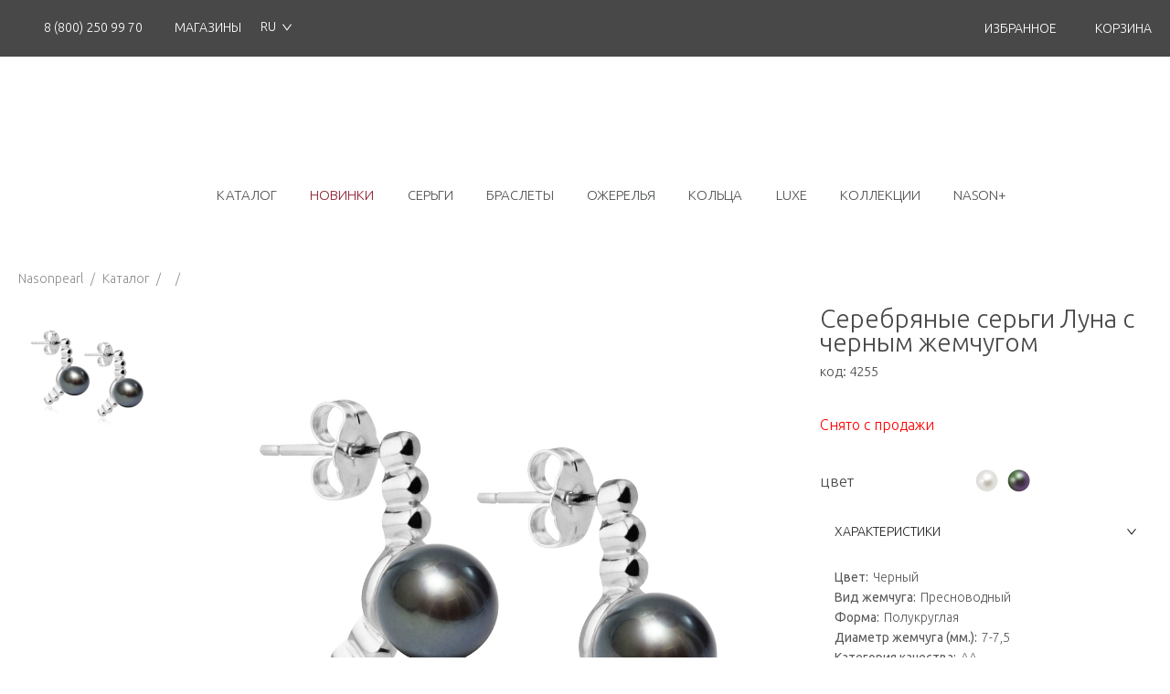

--- FILE ---
content_type: text/html; charset=utf-8
request_url: https://nasonpearl.ru/item/4255
body_size: 26541
content:
<!DOCTYPE html><html lang="ru-RU" style="scroll-behavior:smooth"><head><meta charSet="utf-8"/><meta name="viewport" content="width=device-width"/><title>Серебряные серьги Луна с черным жемчугом купить в фирменном магазине НасонЖемчуг </title><meta name="keywords" content="ОФИЦИАЛЬНАЯ ЛУЧШАЯ ЦЕНА! Серебряные серьги Луна с черным жемчугом Серебряные серьги Луна с черным жемчугом : купить в официальном интернет-магазине NASONPEARL.RU, г. Москва и Санкт-Петербург. Обзор, описание, фото, характеристики, наличие в магазине."/><meta name="description" content="Серебряные серьги Луна с черным жемчугом, купить 8478, с доставкой, продажа, характеристики, описание, обзор, фото, интернет-магазин, Москва, Санкт-Петербург&#x27;"/><meta property="og:image" content="computed.previewUrl"/><meta name="wmail-verification" content="d79745707d69ba4bf2a89eae68b88ee2"/><meta name="msvalidate.01" content="F258084A0600BD45BDF0C6F8CFDE780D"/><meta name="mysitecost.ru" content="addurl"/><meta name="yandex-verification" content="5b82cf7b834020df"/><meta name="google-site-verification" content="lyeAfaPEPiSRVvDU9KJR0AIMI-gTqvz9euEuvYSjIBE"/><meta name="next-head-count" content="11"/><link rel="shortcut icon" href="/favicon.svg"/><link rel="preconnect" href="http://fonts.googleapis.com"/><link rel="preconnect" href="http://fonts.gstatic.com"/><link rel="preconnect" href="https://nasonpearl.ru/graphql"/><script defer="" src="https://ajax.googleapis.com/ajax/libs/webfont/1.6.26/webfont.js"></script><script defer="" src="https://cdnjs.cloudflare.com/ajax/libs/viewerjs/1.9.0/viewer.min.js"></script><script defer="" src="/init.js"></script><meta name="facebook-domain-verification" content="1xd3vo8ifu6cgv11h9pf78q17qvjep"/><link rel="preload" href="/_next/static/css/59b67d6012e7e1f4.css" as="style"/><link rel="stylesheet" href="/_next/static/css/59b67d6012e7e1f4.css" data-n-g=""/><noscript data-n-css=""></noscript><script defer="" nomodule="" src="/_next/static/chunks/polyfills-c67a75d1b6f99dc8.js"></script><script src="/_next/static/chunks/webpack-5b9dd78be44f3495.js" defer=""></script><script src="/_next/static/chunks/framework-cae32b87ff522e14.js" defer=""></script><script src="/_next/static/chunks/main-a5186d08289bd170.js" defer=""></script><script src="/_next/static/chunks/pages/_app-b158245da731a164.js" defer=""></script><script src="/_next/static/chunks/pages/item/%5Bid%5D-0378eff7ce023ee8.js" defer=""></script><script src="/_next/static/6x10y3ShJIZwukTD1LTXM/_buildManifest.js" defer=""></script><script src="/_next/static/6x10y3ShJIZwukTD1LTXM/_ssgManifest.js" defer=""></script><style data-emotion-css="y6ftsi">*{box-sizing:border-box;font-family:'Ubuntu',sans-serif;font-weight:300;-webkit-scroll-behavior:smooth;-moz-scroll-behavior:smooth;-ms-scroll-behavior:smooth;scroll-behavior:smooth;}html{margin:0;padding:0;font-size:10px;}@media (hover:none) and (pointer:coarse) and (orientation:portrait) and (max-width:599px) and (max-height:900px){html{font-size:calc((100vw / 400) * 10);}}@media (hover:none) and (pointer:coarse) and (orientation:landscape) and (max-width:900px) and (max-height:599px){html{font-size:calc((100vw / 730) * 10);}@media (min-width:768px){html{font-size:calc((100vw / 1100) * 10);}}}@media (hover:none) and (pointer:coarse) and (orientation:portrait) and (min-width:600px) and (max-width:1024px) and (min-height:900px) and (max-height:1366px){html{font-size:calc((100vw / 896) * 10);}}@media (hover:none) and (pointer:coarse) and (orientation:landscape) and (min-width:900px) and (max-width:1366px) and (min-height:600px) and (max-height:1024px){html{font-size:calc((100vw / 1108) * 10);}}@media (min-width:1920px){html{font-size:calc((100vw / 1920) * 10);}}@media (min-width:1920px) and (min-aspect-ratio:20/9){html{font-size:10px;}}body{font-size:1.6rem;font-family:'Helvetica',sans-serif;}.svg-sprite,.svg-sprite svg{position:absolute;width:0;height:0;overflow:hidden;}.svg-icon{width:1em;height:1em;}.viewer-download{display:inline-block;background:url([data-uri]) center / 80% no-repeat;}.black-wrap .ant-modal-header{background-color:#494949;}.black-wrap .ant-modal-title{color:#fff;text-align:center;font-weight:300;}.black-wrap .ant-modal-close{color:#fff;}.black-wrap .ant-modal-content{border:1px solid #494949;}::-webkit-scrollbar{width:5px;height:9px;-webkit-transition:background .3s;transition:background .3s;}::-webkit-scrollbar-button{width:0px;height:0px;}::-webkit-scrollbar-thumb{background:#979899;border:9px none #979899;-webkit-transition:background .3s;transition:background .3s;cursor:pointer;border-radius:50px;}::-webkit-scrollbar-thumb:hover{background:darken(#979899,20%);}::-webkit-scrollbar-thumb:active{background:darken(#979899,20%);}::-webkit-scrollbar-track{-webkit-transition:background .3s;transition:background .3s;background:#F5F5F7;border:0px none #979899;}::-webkit-scrollbar-track:hover{background:#F5F5F7;}::-webkit-scrollbar-track:active{background:#F5F5F7;}::-webkit-scrollbar-corner{background:transparent;}</style></head><body><div id="__next" data-reactroot=""><style data-emotion="css 1jvuy2g">.css-1jvuy2g{background:#fff;}.css-1jvuy2g[data-mobile-menu-visibility="true"]{max-height:100vh;height:100vh;overflow:hidden;}@media (min-width: 768px){.css-1jvuy2g[data-mobile-menu-visibility="true"]{max-height:initial;height:initial;overflow:initial;}}</style><section class="ant-layout css-1jvuy2g" data-mobile-menu-visibility="false"><style data-emotion="css 1inko9y">.css-1inko9y{background:#fff;height:auto;padding:0 0 5px;max-width:100%;}@media (min-width: 768px){.css-1inko9y{height:auto;padding-bottom:10px;}}</style><header class="ant-layout-header css-1inko9y"><style data-emotion="css 3arx53">.css-3arx53{display:block;height:6.2rem;background-color:#484848;}</style><div class="css-3arx53"><style data-emotion="css 171m10l">.css-171m10l{width:148rem;padding:0 2rem;height:100%;max-width:100%;margin:0 auto;display:-webkit-box;display:-webkit-flex;display:-ms-flexbox;display:flex;-webkit-box-pack:justify;-webkit-justify-content:space-between;justify-content:space-between;-webkit-align-items:flex-end;-webkit-box-align:flex-end;-ms-flex-align:flex-end;align-items:flex-end;}</style><div class="css-171m10l"><style data-emotion="css ouxd49">.css-ouxd49{display:-webkit-box;display:-webkit-flex;display:-ms-flexbox;display:flex;-webkit-align-items:center;-webkit-box-align:center;-ms-flex-align:center;align-items:center;-webkit-box-pack:start;-ms-flex-pack:start;-webkit-justify-content:flex-start;justify-content:flex-start;width:100%;-webkit-box-pack:justify;-webkit-justify-content:space-between;justify-content:space-between;-webkit-align-items:center;-webkit-box-align:center;-ms-flex-align:center;align-items:center;}@media (min-width: 768px){.css-ouxd49{width:auto;}}</style><div class="css-ouxd49"><style data-emotion="css 12xcym2">.css-12xcym2{color:#fff;margin:0 .5rem;height:100%;font-size:1.4rem;text-transform:uppercase;display:-webkit-inline-box;display:-webkit-inline-flex;display:-ms-inline-flexbox;display:inline-flex;-webkit-align-items:center;-webkit-box-align:center;-ms-flex-align:center;align-items:center;position:relative;}.css-12xcym2 a{color:#fff;display:-webkit-inline-box;display:-webkit-inline-flex;display:-ms-inline-flexbox;display:inline-flex;text-transform:uppercase;-webkit-align-items:center;-webkit-box-align:center;-ms-flex-align:center;align-items:center;height:100%;}.css-12xcym2 a:hover{color:#1ad9ec;}.css-12xcym2:hover{color:#1ad9ec;}.css-12xcym2:first-child{margin-left:0rem;}.css-12xcym2:last-child{margin-right:0rem;}.css-12xcym2[data-shop]{-webkit-order:1;-ms-flex-order:1;order:1;}@media (min-width: 768px){.css-12xcym2[data-shop]{-webkit-order:0;-ms-flex-order:0;order:0;}}.css-12xcym2[data-basket-link]:hover [data-basket]{display:block;}.css-12xcym2[data-cabinet-link]:hover [data-cabinet]{display:block;}</style><span class="css-12xcym2"><style data-emotion="css urgo48">.css-urgo48{position:relative;}.css-urgo48:hover~[data-show]{display:block;}</style><a href="tel:88002509970" class="css-urgo48"><style data-emotion="css 6elld6">.css-6elld6{margin-right:0.2rem;font-size:2.1rem;}</style><svg class="svg-icon css-6elld6"><use xlink:href="#phone"></use></svg><script type="application/ld+json">{"@context":"https://schema.org","@type":"LocalBusiness","address":{"@type":"PostalAddress","addressLocality":"Москва","addressRegion":"RU-MOS","streetAddress":"ул. Краснопролетарская, д. 9, корпус 2","telephone":"+78002509970","hoursAvailable":[{"@type":"OpeningHoursSpecification","closes":"18:00:00","dayOfWeek":"https://schema.org/Thursday","opens":"09:00:00"},{"@type":"OpeningHoursSpecification","closes":"18:00:00","dayOfWeek":"https://schema.org/Tuesday","opens":"09:00:00"},{"@type":"OpeningHoursSpecification","closes":"18:00:00","dayOfWeek":"https://schema.org/Friday","opens":"09:00:00"},{"@type":"OpeningHoursSpecification","closes":"18:00:00","dayOfWeek":"https://schema.org/Monday","opens":"09:00:00"},{"@type":"OpeningHoursSpecification","closes":"18:00:00","dayOfWeek":"https://schema.org/Wednesday","opens":"09:00:00"},{"@type":"OpeningHoursSpecification","closes":"18:00:00","dayOfWeek":"https://schema.org/Saturday","opens":"09:00:00"},{"@type":"OpeningHoursSpecification","closes":"18:00:00","dayOfWeek":"https://schema.org/Sunday","opens":"09:00:00"}]},"name":"Интернет-магазин"}</script><span>8 (800) 250 99 70</span></a></span><span data-shop="true" class="css-12xcym2"><a href="/shops" class="css-urgo48"><style data-emotion="css 1699ush">.css-1699ush{font-size:2.5rem;}</style><svg class="svg-icon css-1699ush"><use xlink:href="#location"></use></svg>Магазины</a></span><span class="css-12xcym2"><style data-emotion="css 6w1wm1">.css-6w1wm1.css-6w1wm1{color:#fff;border:none;-webkit-transition:none;transition:none;display:none;}@media (min-width: 768px){.css-6w1wm1.css-6w1wm1{display:block;}}.css-6w1wm1.css-6w1wm1 .ant-select-selector{background-color:#484848;border:none;box-shadow:none!important;-webkit-transition:none;transition:none;}.css-6w1wm1.css-6w1wm1 .ant-select-arrow{color:#fff;top:49%;-webkit-transition:color 0.3s;transition:color 0.3s;}.css-6w1wm1.css-6w1wm1 .ant-select-selection-item{opacity:1;}.css-6w1wm1.css-6w1wm1:hover{color:#1ad9ec;}.css-6w1wm1.css-6w1wm1:hover .ant-select-arrow{color:#1ad9ec;}</style><div class="ant-select css-6w1wm1 ant-select-single ant-select-show-arrow"><div class="ant-select-selector"><span class="ant-select-selection-search"><input autoComplete="off" class="ant-select-selection-search-input" style="opacity:0" role="combobox" aria-haspopup="listbox" aria-owns="undefined_list" aria-autocomplete="list" aria-controls="undefined_list" aria-activedescendant="undefined_list_0" value="" readonly="" unselectable="on"/></span><span class="ant-select-selection-item" title="RU">RU</span></div><span class="ant-select-arrow" style="user-select:none;-webkit-user-select:none" unselectable="on" aria-hidden="true"><span role="img" aria-label="down" class="anticon anticon-down ant-select-suffix"><svg viewBox="64 64 896 896" focusable="false" data-icon="down" width="1em" height="1em" fill="currentColor" aria-hidden="true"><path d="M884 256h-75c-5.1 0-9.9 2.5-12.9 6.6L512 654.2 227.9 262.6c-3-4.1-7.8-6.6-12.9-6.6h-75c-6.5 0-10.3 7.4-6.5 12.7l352.6 486.1c12.8 17.6 39 17.6 51.7 0l352.6-486.1c3.9-5.3.1-12.7-6.4-12.7z"></path></svg></span></span></div></span></div><style data-emotion="css 7edqzh">.css-7edqzh{height:100%;display:none;}@media (min-width: 768px){.css-7edqzh{display:-webkit-box;display:-webkit-flex;display:-ms-flexbox;display:flex;-webkit-align-items:flex-start;-webkit-box-align:flex-start;-ms-flex-align:flex-start;align-items:flex-start;}}</style><div class="css-7edqzh"><span data-cabinet-link="true" class="css-12xcym2"></span><span class="css-12xcym2"><a href="/favorite" class="css-urgo48"><style data-emotion="css 1p1xw7d">.css-1p1xw7d{font-size:2.1rem;margin-right:.5rem;}</style><svg class="svg-icon css-1p1xw7d"><use xlink:href="#heart"></use></svg><span>избранное</span></a></span><span data-basket-link="true" class="css-12xcym2"><a href="/order" class="css-urgo48"><style data-emotion="css drh7wx">.css-drh7wx{font-size:2.7rem;margin-right:.5rem;margin-top:-.7rem;}</style><svg class="svg-icon css-drh7wx"><use xlink:href="#basket-new"></use></svg><span>корзина</span></a></span></div></div></div><style data-emotion="css 1pe32sc">.css-1pe32sc{height:5.7rem;margin-top:2rem;width:100%;display:-webkit-box;display:-webkit-flex;display:-ms-flexbox;display:flex;-webkit-box-pack:justify;-webkit-justify-content:space-between;justify-content:space-between;-webkit-align-items:center;-webkit-box-align:center;-ms-flex-align:center;align-items:center;padding:0 0rem 0 .3rem;}@media (min-width: 768px){.css-1pe32sc{-webkit-box-pack:center;-ms-flex-pack:center;-webkit-justify-content:center;justify-content:center;height:11.2rem;}}</style><div class="css-1pe32sc"><style data-emotion="css 1nfa91k">.css-1nfa91k{height:5.9rem;}</style><div class="css-1nfa91k"><button class="hamburger hamburger--squeeze undefined" type="button"><span class="hamburger-box"><span class="hamburger-inner"></span></span></button></div><style data-emotion="css 1uemjac">.css-1uemjac{line-height:0;}</style><a href="/" class="css-1uemjac"><style data-emotion="css 1tmmf5g">.css-1tmmf5g.css-1tmmf5g{width:14rem;height:6.7rem;}@media (min-width: 768px){.css-1tmmf5g.css-1tmmf5g{width:24.1rem;height:6.7rem;}}</style><svg class="svg-icon css-1tmmf5g"><use xlink:href="#logo"></use></svg></a><div><style data-emotion="css 1umka2j">.css-1umka2j{height:8.4rem;position:relative;}</style><a href="/login" class="css-1umka2j"><style data-emotion="css x9iwv6">.css-x9iwv6{-webkit-transition:color .3s;transition:color .3s;padding:1rem 1.4rem 0rem;font-size:5rem;color:#484848;padding:1.6rem 1.4rem 0rem;font-size:5.3rem;}.css-x9iwv6:hover{color:#1ad9ec;}@media (min-width: 768px){.css-x9iwv6{display:none;}}</style><svg class="svg-icon css-x9iwv6"><use xlink:href="#user"></use></svg></a><a href="/order" class="css-1umka2j"><style data-emotion="css 1c3sotz">.css-1c3sotz{-webkit-transition:color .3s;transition:color .3s;padding:1rem 1.4rem 0rem;font-size:5rem;color:#484848;}.css-1c3sotz:hover{color:#1ad9ec;}@media (min-width: 768px){.css-1c3sotz{display:none;}}</style><svg class="svg-icon css-1c3sotz"><use xlink:href="#basket-new"></use></svg></a></div></div><style data-emotion="css 92oixg">.css-92oixg{width:148rem;padding:0 2rem;height:100%;max-width:100%;margin:0 auto;display:-webkit-box;display:-webkit-flex;display:-ms-flexbox;display:flex;-webkit-box-pack:center;-ms-flex-pack:center;-webkit-justify-content:center;justify-content:center;-webkit-align-items:center;-webkit-box-align:center;-ms-flex-align:center;align-items:center;height:4rem;padding:0 1rem;}</style><nav class="css-92oixg"><style data-emotion="css 1br2afe">.css-1br2afe{-webkit-transition:color .3s;transition:color .3s;padding:2rem;display:none;font-size:5.8rem;cursor:pointer;}@media (min-width: 768px){.css-1br2afe{display:block;}}.css-1br2afe:hover{color:#1ad9ec;}</style><svg class="svg-icon css-1br2afe"><use xlink:href="#home"></use></svg><style data-emotion="css 1t4q5kl">.css-1t4q5kl{width:88rem;max-width:100%;display:-webkit-box;display:-webkit-flex;display:-ms-flexbox;display:flex;-webkit-box-pack:justify;-webkit-justify-content:space-between;justify-content:space-between;-webkit-align-items:center;-webkit-box-align:center;-ms-flex-align:center;align-items:center;position:relative;}</style><div class="css-1t4q5kl"><style data-emotion="css rsvewv">.css-rsvewv:hover>[data-catalog],.css-rsvewv:hover [data-catalog]:before{display:none;z-index:999;}@media (min-width: 768px){.css-rsvewv:hover>[data-catalog],.css-rsvewv:hover [data-catalog]:before{display:block;}}</style><div class="css-rsvewv"><style data-emotion="css 17j0x6r">.css-17j0x6r{text-transform:uppercase;font-size:1.5rem;color:#505252;display:none;line-height:2rem;padding:2rem .8rem;}.css-17j0x6r:hover{color:#1ad9ec;}.css-17j0x6r[data-show-in-mobile]{display:block;}@media (min-width: 1366px){.css-17j0x6r[data-only-mobile]{display:none;}}@media (min-width: 768px){.css-17j0x6r[data-only-mobile]{display:none;}}.css-17j0x6r[data-sale]{color:#902031;}@media (min-width: 768px){.css-17j0x6r{display:block;}}</style><a href="/catalog/map" class="css-17j0x6r">каталог</a><style data-emotion="css ce8pju">.css-ce8pju{position:absolute;top:5.6rem;left:50%;-webkit-transform:translateX(-50%);-moz-transform:translateX(-50%);-ms-transform:translateX(-50%);transform:translateX(-50%);width:100vw;max-width:100vw;display:none;}</style><div data-catalog="true" class="css-ce8pju"></div></div><a data-show-in-mobile="true" data-only-mobile="true" href="/catalog/map" class="css-17j0x6r">каталог</a><a data-show-in-mobile="true" data-sale="true" href="/catalog/novinki_iz_zhemchuga" class="css-17j0x6r">новинки</a><a data-show-in-mobile="true" href="/catalog/zhemchuzhnye_sergi" class="css-17j0x6r">серьги</a><a href="/catalog/braslet_iz_zhemchuga" class="css-17j0x6r">браслеты</a><a href="/catalog/zhemchuzhnoe_ozherele" class="css-17j0x6r">ожерелья</a><a href="/catalog/kolco_s_zhemchugom" class="css-17j0x6r">кольца</a><a data-show-in-mobile="true" href="/catalog/luxe" class="css-17j0x6r">luxe</a><a href="/catalog/collections" class="css-17j0x6r">коллекции</a><div class="css-rsvewv"><a href="/catalog/nason_plus" class="css-17j0x6r">NASON+</a><a data-show-in-mobile="true" data-only-mobile="true" href="/catalog/zhemchuzhnoe_ozherele" class="css-17j0x6r">ожерелья</a><div data-catalog="true" class="css-ce8pju"></div></div></div></nav></header><main class="ant-layout-content css-0"><div class="ant-spin-nested-loading"><div class="ant-spin-container"><style data-emotion="css 1suu7lw">.css-1suu7lw{padding:5rem 2rem;}</style><div class="css-1suu7lw"><script type="application/ld+json">{"@context":"https://schema.org","@type":"Product","image":["https://nasonpearl.ru/offers/offers_7991.jpg"],"name":"Серебряные серьги Луна с черным жемчугом","description":"<p>Серебряные серьги из коллекции Луна от nasonpearl с черным натуральным жемчугом способны полностью преобразить Ваш облик, сделать его незабываемым и притягательным.</p>","offers":{"@type":"Offer","url":"https://nasonpearl.ru/item/4255","priceCurrency":"RUB","price":8478,"availability":"https://schema.org/Discontinued","itemCondition":"https://schema.org/NewCondition"},"review":{},"brand":{"@type":"Brand","name":"Nasonpearl"},"sku":4255,"mpn":4255}</script><style data-emotion="css 1c495gg">.css-1c495gg a:hover{color:#1ad9ec;}</style><div class="css-1c495gg"><div class="ant-breadcrumb"><span><span class="ant-breadcrumb-link"><a href="/">Nasonpearl</a></span><span class="ant-breadcrumb-separator">/</span></span><span><span class="ant-breadcrumb-link"><a href="/catalog">Каталог</a></span><span class="ant-breadcrumb-separator">/</span></span><span><span class="ant-breadcrumb-link"><a href="/catalog/undefined"></a></span><span class="ant-breadcrumb-separator">/</span></span><span><span class="ant-breadcrumb-link"><script type="application/ld+json">{"@context":"https://schema.org","@type":"BreadcrumbList","itemListElement":[{"@type":"ListItem","position":1,"name":"Nasonpearl","item":"https://nasonpearl.ru"},{"@type":"ListItem","position":2,"name":"Каталог","item":"https://nasonpearl.ru/catalog"},{"@type":"ListItem","position":3,"name":""}]}</script><a href="/item/4255"></a></span><span class="ant-breadcrumb-separator">/</span></span></div></div><style data-emotion="css 1jhamp7">.css-1jhamp7{display:-webkit-box;display:-webkit-flex;display:-ms-flexbox;display:flex;-webkit-flex-direction:column;-ms-flex-direction:column;flex-direction:column;}@media (min-width: 768px){.css-1jhamp7{-webkit-flex-direction:row;-ms-flex-direction:row;flex-direction:row;}}</style><div class="css-1jhamp7"><style data-emotion="css v0brp">.css-v0brp{max-height:90rem;}@media (max-width: 768px){.css-v0brp{display:-webkit-box;display:-webkit-flex;display:-ms-flexbox;display:flex;-webkit-box-pack:justify;-webkit-justify-content:space-between;justify-content:space-between;-webkit-align-items:center;-webkit-box-align:center;-ms-flex-align:center;align-items:center;}}</style><div class="css-v0brp"><style data-emotion="css boozle">.css-boozle{height:75%;}@media (max-width: 768px){.css-boozle{width:80%;}}</style><div class="css-boozle"><style data-emotion="css 1hwy8u">.css-1hwy8u{overflow:hidden;display:-webkit-box;display:-webkit-flex;display:-ms-flexbox;display:flex;padding-top:2.1rem;}@media (min-width: 768px){.css-1hwy8u{min-width:15rem;width:15rem;display:block;max-height:72rem;}}@media (max-width: 768px){.css-1hwy8u .slick-list{width:100%;}}</style><div class="slick-slider css-1hwy8u slick-initialized"><div class="slick-list"><div class="slick-track" style="width:100%;left:0%"><div data-index="0" class="slick-slide slick-active slick-current" tabindex="-1" aria-hidden="false" style="outline:none;width:100%"><div><style data-emotion="css 1xmwe10">.css-1xmwe10{display:-webkit-inline-box!important;display:-webkit-inline-flex!important;display:-ms-inline-flexbox!important;display:inline-flex!important;-webkit-box-pack:left;-ms-flex-pack:left;-webkit-justify-content:left;justify-content:left;-webkit-align-items:center;-webkit-box-align:center;-ms-flex-align:center;align-items:center;height:7.5rem;position:relative;}@media (min-width: 768px){.css-1xmwe10{width:15rem!important;height:15rem;}}</style><div tabindex="-1" style="width:100%;display:inline-block" class="css-1xmwe10"><style data-emotion="css 1ovxw93">.css-1ovxw93{max-width:100%;max-height:100%;object-fit:contain;cursor:pointer;}</style><img src="https://nasonpearl.ru/offers/offers_7991.jpg" class="css-1ovxw93"/></div></div></div></div></div></div></div></div><style data-emotion="css 1vuvncc">.css-1vuvncc{width:100%;padding:1rem 0;position:relative;}@media (min-width: 768px){.css-1vuvncc{width:60%;padding:2rem;max-height:65rem;display:-webkit-box;display:-webkit-flex;display:-ms-flexbox;display:flex;-webkit-box-pack:center;-ms-flex-pack:center;-webkit-justify-content:center;justify-content:center;-webkit-align-items:center;-webkit-box-align:center;-ms-flex-align:center;align-items:center;}}@media (min-width: 1366px){.css-1vuvncc{max-height:90rem;}}</style><div class="css-1vuvncc"><style data-emotion="css ezyiur">.css-ezyiur{position:absolute;top:1rem;left:0;z-index:2;display:-webkit-box;display:-webkit-flex;display:-ms-flexbox;display:flex;-webkit-flex-direction:column;-ms-flex-direction:column;flex-direction:column;}</style><div class="css-ezyiur"></div><style data-emotion="css 1wf6ql8">.css-1wf6ql8{width:100%;max-width:100%;max-height:100%;object-fit:contain;cursor:-webkit-zoom-in;cursor:zoom-in;}@media (min-width: 768px){.css-1wf6ql8{height:100%;}}@media (min-width: 1366px){.css-1wf6ql8{height:auto;object-fit:contain;}}</style><img src="https://nasonpearl.ru/offers/offers_7991.jpg" class="css-1wf6ql8"/></div><style data-emotion="css nl8tia">.css-nl8tia{width:100%;font-size:1.7rem;line-height:1.8rem;color:#494849;padding-top:2rem;}@media (min-width: 768px){.css-nl8tia{width:30%;min-width:29.5rem;}}</style><div class="css-nl8tia"><style data-emotion="css 10bl435">.css-10bl435{font-size:2.8rem;color:#484848;line-height:2.6rem;font-weight:300;margin-bottom:1rem;}</style><h1 class="css-10bl435">Серебряные серьги Луна с черным жемчугом</h1><style data-emotion="css 1vwq8hz">.css-1vwq8hz{font-size:1.5rem;color:#484848;margin-bottom:4rem;}</style><div class="css-1vwq8hz">код: <!-- -->4255<!-- --> </div><style data-emotion="css 1ligqg7">.css-1ligqg7{display:-webkit-box;display:-webkit-flex;display:-ms-flexbox;display:flex;-webkit-align-items:center;-webkit-box-align:center;-ms-flex-align:center;align-items:center;-webkit-box-pack:start;-ms-flex-pack:start;-webkit-justify-content:flex-start;justify-content:flex-start;}.css-1ligqg7[data-hasPromo]{-webkit-box-pack:justify;-webkit-justify-content:space-between;justify-content:space-between;}</style><div class="css-1ligqg7"><style data-emotion="css v7hrjh">.css-v7hrjh{color:red;margin-bottom:2rem;font-size:1.6rem;}</style><div class="css-v7hrjh">Снято с продажи</div></div><style data-emotion="css 1mwn02k">.css-1mwn02k{display:-webkit-box;display:-webkit-flex;display:-ms-flexbox;display:flex;-webkit-box-pack:justify;-webkit-justify-content:space-between;justify-content:space-between;-webkit-align-items:center;-webkit-box-align:center;-ms-flex-align:center;align-items:center;}</style><div class="css-1mwn02k"><span>цвет</span><style data-emotion="css 1obrgg3">.css-1obrgg3{display:-webkit-box;display:-webkit-flex;display:-ms-flexbox;display:flex;-webkit-box-pack:center;-ms-flex-pack:center;-webkit-justify-content:center;justify-content:center;-webkit-align-items:center;-webkit-box-align:center;-ms-flex-align:center;align-items:center;-webkit-transform:scale(0.7);-moz-transform:scale(0.7);-ms-transform:scale(0.7);transform:scale(0.7);margin:2rem auto;color:#494849;font-size:1.7rem;}@media (min-width: 768px){.css-1obrgg3{-webkit-transform:scale(1);-moz-transform:scale(1);-ms-transform:scale(1);transform:scale(1);}}</style><div class="css-1obrgg3"><a style="line-height:0" href="/item/3793"><style data-emotion="css 11xfbxs">.css-11xfbxs{margin:0 .5rem;-webkit-transition:filter .3s;transition:filter .3s;display:inline-block;width:2.5rem;height:2.5rem;}a .css-11xfbxs:hover{-webkit-filter:drop-shadow(0 0 .3rem rgba(0,0,0,0.5));filter:drop-shadow(0 0 .3rem rgba(0,0,0,0.5));}</style><div class="pearl_white css-11xfbxs"></div></a><a style="line-height:0" href="/item/4255"><div class="pearl_black css-11xfbxs"></div></a></div></div><style data-emotion="css 1hawn53">.css-1hawn53{border:none;background:#fff;}</style><div class="ant-collapse ant-collapse-icon-position-right css-1hawn53"><style data-emotion="css v2xotm">.css-v2xotm .ant-collapse-content{border-top:none;}.css-v2xotm .ant-collapse-header{-webkit-user-select:none;-moz-user-select:none;-ms-user-select:none;user-select:none;}</style><div class="ant-collapse-item ant-collapse-item-active css-v2xotm"><div class="ant-collapse-header" role="button" tabindex="0" aria-expanded="true"><span role="img" aria-label="right" class="anticon anticon-right ant-collapse-arrow"><svg viewBox="64 64 896 896" focusable="false" style="-ms-transform:rotate(90deg);transform:rotate(90deg)" data-icon="right" width="1em" height="1em" fill="currentColor" aria-hidden="true"><path d="M765.7 486.8L314.9 134.7A7.97 7.97 0 00302 141v77.3c0 4.9 2.3 9.6 6.1 12.6l360 281.1-360 281.1c-3.9 3-6.1 7.7-6.1 12.6V883c0 6.7 7.7 10.4 12.9 6.3l450.8-352.1a31.96 31.96 0 000-50.4z"></path></svg></span>ХАРАКТЕРИСТИКИ</div><div class="ant-collapse-content ant-collapse-content-active"><div class="ant-collapse-content-box"><div><div style="display:flex"><strong>Цвет:</strong><div style="padding-left:.5rem">Черный</div></div></div><div><div style="display:flex"><strong>Вид жемчуга: </strong><div style="padding-left:.5rem">Пресноводный</div></div></div><div><div style="display:flex"><strong>Форма: </strong><div style="padding-left:.5rem">Полукруглая</div></div></div><div><div style="display:flex"><strong>Диаметр жемчуга (мм.): </strong><div style="padding-left:.5rem">7-7,5</div></div></div><div><div style="display:flex"><strong>Категория качества: </strong><div style="padding-left:.5rem">АА</div></div></div><div><div style="display:flex"><strong>Материал: </strong><div style="padding-left:.5rem">Серебро 925, жемчуг</div></div></div></div></div></div><div class="ant-collapse-item ant-collapse-item-active css-v2xotm"><div class="ant-collapse-header" role="button" tabindex="0" aria-expanded="true"><span role="img" aria-label="right" class="anticon anticon-right ant-collapse-arrow"><svg viewBox="64 64 896 896" focusable="false" style="-ms-transform:rotate(90deg);transform:rotate(90deg)" data-icon="right" width="1em" height="1em" fill="currentColor" aria-hidden="true"><path d="M765.7 486.8L314.9 134.7A7.97 7.97 0 00302 141v77.3c0 4.9 2.3 9.6 6.1 12.6l360 281.1-360 281.1c-3.9 3-6.1 7.7-6.1 12.6V883c0 6.7 7.7 10.4 12.9 6.3l450.8-352.1a31.96 31.96 0 000-50.4z"></path></svg></span>ОПИСАНИЕ</div><div class="ant-collapse-content ant-collapse-content-active"><div class="ant-collapse-content-box"><div><p>Серебряные серьги из коллекции Луна от nasonpearl с черным натуральным жемчугом способны полностью преобразить Ваш облик, сделать его незабываемым и притягательным.</p></div></div></div></div><div class="ant-collapse-item css-v2xotm"><div class="ant-collapse-header" role="button" tabindex="0" aria-expanded="false"><span role="img" aria-label="right" class="anticon anticon-right ant-collapse-arrow"><svg viewBox="64 64 896 896" focusable="false" data-icon="right" width="1em" height="1em" fill="currentColor" aria-hidden="true"><path d="M765.7 486.8L314.9 134.7A7.97 7.97 0 00302 141v77.3c0 4.9 2.3 9.6 6.1 12.6l360 281.1-360 281.1c-3.9 3-6.1 7.7-6.1 12.6V883c0 6.7 7.7 10.4 12.9 6.3l450.8-352.1a31.96 31.96 0 000-50.4z"></path></svg></span>ГАРАНТИЯ</div></div><div class="ant-collapse-item css-v2xotm"><div class="ant-collapse-header" role="button" tabindex="0" aria-expanded="false"><span role="img" aria-label="right" class="anticon anticon-right ant-collapse-arrow"><svg viewBox="64 64 896 896" focusable="false" data-icon="right" width="1em" height="1em" fill="currentColor" aria-hidden="true"><path d="M765.7 486.8L314.9 134.7A7.97 7.97 0 00302 141v77.3c0 4.9 2.3 9.6 6.1 12.6l360 281.1-360 281.1c-3.9 3-6.1 7.7-6.1 12.6V883c0 6.7 7.7 10.4 12.9 6.3l450.8-352.1a31.96 31.96 0 000-50.4z"></path></svg></span>ДОСТАВКА</div></div></div></div><style data-emotion="css t1udeg">.css-t1udeg{font-size:1.5rem;color:#484848;padding:1.8rem 0;margin-bottom:2rem;background:url([data-uri]) no-repeat center 100%/57rem auto;text-align:center;font-weight:normal;text-transform:uppercase;}@media (min-width: 768px){.css-t1udeg{font-size:3.6rem;padding-bottom:2.5rem;background:url([data-uri]) no-repeat center 100%/95rem auto;}}.css-t1udeg[data-np]{background:url([data-uri]) no-repeat center 100%/57rem auto;}@media (min-width: 768px){.css-t1udeg[data-np]{padding-bottom:3.5rem;background:url([data-uri]) no-repeat center 100%/95rem auto;}}.css-t1udeg[data-fish]{background:url([data-uri]) no-repeat center 100%/57rem auto;}@media (min-width: 768px){.css-t1udeg[data-fish]{padding-bottom:2.5rem;background:url([data-uri]) no-repeat center 100%/95rem auto;}}.css-t1udeg[data-butterfly]{background:url([data-uri]) no-repeat center 100%/57rem auto;padding:1.8rem 0 3rem;}@media (min-width: 768px){.css-t1udeg[data-butterfly]{padding-bottom:2.5rem;background:url([data-uri]) no-repeat center 100%/95rem auto;}}</style><h3 class="css-t1udeg"></h3></div><style data-emotion="css ryvyi2">.css-ryvyi2{display:grid;grid-gap:1rem 1rem;max-width:100%;grid-template-columns:repeat(2, 1fr);}@media (min-width: 768px){.css-ryvyi2{width:76rem;grid-template-columns:repeat(4, 1fr);}}</style><div class="css-ryvyi2"><style data-emotion="css ax89hb">.css-ax89hb{display:-webkit-box;display:-webkit-flex;display:-ms-flexbox;display:flex;-webkit-box-pack:start;-ms-flex-pack:start;-webkit-justify-content:flex-start;justify-content:flex-start;-webkit-flex-direction:column;-ms-flex-direction:column;flex-direction:column;-webkit-align-items:center;-webkit-box-align:center;-ms-flex-align:center;align-items:center;padding:1rem 0;}</style><div class="css-ax89hb"><style data-emotion="css 1uu99ns">.css-1uu99ns{text-align:center;-webkit-order:2;-ms-flex-order:2;order:2;}</style><div class="css-1uu99ns">Доставка без предоплаты</div><style data-emotion="css 45h9zk">.css-45h9zk{font-size:4.5rem;}</style><svg class="svg-icon css-45h9zk"><use xlink:href="#delivery"></use></svg></div><div class="css-ax89hb"><div class="css-1uu99ns">Примерка перед покупкой</div><style data-emotion="css i4g4cs">.css-i4g4cs{font-size:4.5rem;}</style><svg class="svg-icon css-i4g4cs"><use xlink:href="#hanger"></use></svg></div><div class="css-ax89hb"><div class="css-1uu99ns">Оплата при получении</div><style data-emotion="css g99n7q">.css-g99n7q{font-size:4.5rem;}</style><svg class="svg-icon css-g99n7q"><use xlink:href="#card"></use></svg></div><div class="css-ax89hb"><div class="css-1uu99ns">Упаковка в подарок</div><style data-emotion="css 1rbh0c">.css-1rbh0c{font-size:4.5rem;}</style><svg class="svg-icon css-1rbh0c"><use xlink:href="#gift"></use></svg></div></div><style data-emotion="css cbki5e">.css-cbki5e{display:-webkit-box;display:-webkit-flex;display:-ms-flexbox;display:flex;-webkit-box-pack:center;-ms-flex-pack:center;-webkit-justify-content:center;justify-content:center;margin:2rem 0 0;overflow:hidden;background:url(/_next/static/images/box-img-1585faa9c9f3fbcc81d85901d6c2bb4a.png);-webkit-background-size:cover;background-size:cover;-webkit-background-position:center;background-position:center;width:100%;height:14rem;}@media (min-width: 768px){.css-cbki5e{margin:5rem 0 0;height:20rem;}}@media (min-width: 2400px){.css-cbki5e{height:35rem;}}@media (max-width: 398px){.css-cbki5e{height:9rem;}}</style><div class="css-cbki5e"></div><style data-emotion="css 1e3s4w1">.css-1e3s4w1{width:148rem;padding:0 2rem;height:100%;max-width:100%;margin:0 auto;padding-top:1rem;margin-bottom:3rem;min-height:42rem;}@media (min-width: 768px){.css-1e3s4w1{padding-top:8rem;margin-bottom:10rem;}}.css-1e3s4w1 .ant-carousel .slick-dots li button{background:#ADADAD;width:1rem;height:1rem;opacity:1;border-radius:50%;}.css-1e3s4w1 .ant-carousel .slick-dots li.slick-active{width:1.6rem;}.css-1e3s4w1 .ant-carousel .slick-dots li.slick-active button{background:#484848;}.css-1e3s4w1 .slick-arrow{background:#ADADAD;width:1.3rem;height:5.3rem;top:calc(50% - 12rem);}.css-1e3s4w1 .slick-prev{opacity:.7;background:url([data-uri]) no-repeat center/100%!important;left:-3.3rem;z-index:999;}.css-1e3s4w1 .slick-prev:hover{opacity:.5;}.css-1e3s4w1 .slick-next{opacity:.7;background:url([data-uri]) no-repeat center/100%!important;right:-3.3rem;z-index:999;}.css-1e3s4w1 .slick-next:hover{opacity:.5;}</style><div class="css-1e3s4w1"><div class="ant-spin-nested-loading"><div class="ant-spin-container"><h3 data-butterfly="true" class="css-t1udeg">С чем сочетать</h3><style data-emotion="css 1pkt8tt">.css-1pkt8tt{width:100%;max-width:calc(100% - 70px);height:100%;margin:3rem auto 0;}@media (min-width: 768px){.css-1pkt8tt{max-width:calc(100% - 70px);}}@media (min-width: 1366px){.css-1pkt8tt{margin:7rem auto 0;}}</style><div class="ant-carousel"><div class="slick-slider css-1pkt8tt slick-initialized"><div class="slick-list"><div class="slick-track" style="width:66.66666666666667%;left:0%"><div data-index="0" class="slick-slide slick-active slick-current" tabindex="-1" aria-hidden="false" style="outline:none;width:50%"><div><style data-emotion="css vzkfa9">.css-vzkfa9{width:100%;height:42rem;display:-webkit-box!important;display:-webkit-flex!important;display:-ms-flexbox!important;display:flex!important;-webkit-flex-direction:column;-ms-flex-direction:column;flex-direction:column;-webkit-box-pack:end;-ms-flex-pack:end;-webkit-justify-content:flex-end;justify-content:flex-end;text-align:center;position:relative;padding:0 2rem;margin:0 auto;max-width:32rem;}@media (min-width: 768px){.css-vzkfa9{width:48.3rem!important;height:55rem;max-width:100%;}}@media (hover: none) and (pointer: coarse) and (orientation: landscape) and (max-width: 900px) and (max-height: 599px){.css-vzkfa9{width:25rem!important;height:39rem;}}</style><a title="Серебряное колье Луна с черной жемчужиной" href="/item/4256" class="css-vzkfa9"><style data-emotion="css x308vy">.css-x308vy{display:-webkit-box;display:-webkit-flex;display:-ms-flexbox;display:flex;-webkit-box-pack:center;-ms-flex-pack:center;-webkit-justify-content:center;justify-content:center;-webkit-align-items:center;-webkit-box-align:center;-ms-flex-align:center;align-items:center;width:100%;height:calc(100% - 16.7rem);}</style><div class="css-x308vy"><style data-emotion="css 19wdngt">.css-19wdngt{width:100%;height:100%;object-fit:contain;}</style><img src="https://nasonpearl.ru/offers/offers_7992.jpg" alt="Серебряное колье Луна с черной жемчужиной" class="css-19wdngt"/></div><style data-emotion="css 1tw4983">.css-1tw4983{text-align:center;width:100%;padding-bottom:3rem;}</style><div class="css-1tw4983"><style data-emotion="css 1e4alnx">.css-1e4alnx{font-size:1.5rem;line-height:1.7rem;margin-bottom:3rem;}</style><div class="css-1e4alnx"><style data-emotion="css 1lmwa51">.css-1lmwa51{min-height:4.1rem;margin-bottom:1rem;color:#484848;}</style><div class="css-1lmwa51">Серебряное колье Луна с черной жемчужиной</div><style data-emotion="css 1d6zh2w">.css-1d6zh2w{color:#a91a2e;}</style><div class="css-1d6zh2w">10 501 ₽</div></div><style data-emotion="css 4gk76j">.css-4gk76j{font-size:1.5rem;color:#fff;border:1px solid #484848;background:#484848!important;width:29.5rem;height:4.9rem;text-transform:uppercase;max-width:100%;height:4.9rem;font-size:1.7rem;line-height:4.3rem!important;}.css-4gk76j:hover,.css-4gk76j:focus{background:#1AD9EC;border-color:#1AD9EC;color:#fff;}</style><button title="Серебряное колье Луна с черной жемчужиной" type="button" class="ant-btn css-4gk76j"><span>Смотреть</span></button></div></a></div></div><div data-index="1" class="slick-slide slick-active" tabindex="-1" aria-hidden="false" style="outline:none;width:50%"><div><a title="Серебряное кольцо Звенья любви с чёрной жемчужиной" href="/item/5750" class="css-vzkfa9"><div class="css-x308vy"><img src="https://nasonpearl.ru/offers/offers_12206.jpg" alt="Серебряное кольцо Звенья любви с чёрной жемчужиной" class="css-19wdngt"/></div><div class="css-1tw4983"><div class="css-1e4alnx"><div class="css-1lmwa51">Серебряное кольцо Звенья любви с чёрной жемчужиной</div><div class="css-1d6zh2w">29 308 ₽</div></div><button title="Серебряное кольцо Звенья любви с чёрной жемчужиной" type="button" class="ant-btn css-4gk76j"><span>Смотреть</span></button></div></a></div></div></div></div></div></div></div></div></div><style data-emotion="css 138hojw">.css-138hojw{width:148rem;padding:0 2rem;height:100%;max-width:100%;margin:0 auto;padding-top:1rem;margin-bottom:3rem;min-height:42rem;}@media (min-width: 768px){.css-138hojw{padding-top:8rem;margin-bottom:10rem;}}</style><div class="css-138hojw"><h3 data-butterfly="true" class="css-t1udeg">Полезные разделы</h3><style data-emotion="css 112szoe">.css-112szoe{padding-top:20px;display:-webkit-box;display:-webkit-flex;display:-ms-flexbox;display:flex;-webkit-box-pack:center;-ms-flex-pack:center;-webkit-justify-content:center;justify-content:center;-webkit-align-items:center;-webkit-box-align:center;-ms-flex-align:center;align-items:center;-webkit-box-flex-wrap:wrap;-webkit-flex-wrap:wrap;-ms-flex-wrap:wrap;flex-wrap:wrap;}</style><div class="css-112szoe"><style data-emotion="css 1wts8t6">.css-1wts8t6{color:rgba(0, 0, 0, 0.65);padding:10px 21px;border:1px solid #484848;margin:0 20px 20px;}.css-1wts8t6:hover{transition-property:background;background:#1AD9EC;border-color:#1AD9EC;color:#fff;}</style><a href="/catalog/black_pearl_earrings" class="css-1wts8t6">Серьги с чёрным жемчугом</a></div></div><div style="display:none"><img src="https://nasonpearl.ru/offers/offers_7991.jpg" alt=""/></div></div></div></div></main><style data-emotion="css 971o34">.css-971o34{padding:1rem 0 4.4rem;}</style><div class="css-971o34"><style data-emotion="css jv24n1">.css-jv24n1{width:148rem;padding:0 2rem;height:100%;max-width:100%;margin:0 auto;}</style><div class="css-jv24n1"><style data-emotion="css 18gn1bu">.css-18gn1bu{display:-webkit-box;display:-webkit-flex;display:-ms-flexbox;display:flex;-webkit-box-pack:justify;-webkit-justify-content:space-between;justify-content:space-between;-webkit-align-items:flex-start;-webkit-box-align:flex-start;-ms-flex-align:flex-start;align-items:flex-start;margin-bottom:2rem;-webkit-box-flex-wrap:wrap;-webkit-flex-wrap:wrap;-ms-flex-wrap:wrap;flex-wrap:wrap;}@media (min-width: 768px){.css-18gn1bu{-webkit-box-flex-wrap:nowrap;-webkit-flex-wrap:nowrap;-ms-flex-wrap:nowrap;flex-wrap:nowrap;margin-bottom:4rem;}}@media (min-width: 1366px){.css-18gn1bu{-webkit-box-flex-wrap:nowrap;-webkit-flex-wrap:nowrap;-ms-flex-wrap:nowrap;flex-wrap:nowrap;margin-bottom:10rem;}}</style><div class="css-18gn1bu"><style data-emotion="css sgajpg">.css-sgajpg{width:100%;margin-bottom:2rem;}@media (min-width: 768px){.css-sgajpg{width:49%;margin-bottom:0;}}</style><div class="css-sgajpg"><style data-emotion="css 1pj8poq">.css-1pj8poq{font-size:1.8rem;line-height:2.7rem;margin-bottom:1.2rem;text-transform:uppercase;text-align:center;}@media (min-width: 768px){.css-1pj8poq{text-align:left;white-space:nowrap;overflow:hidden;text-overflow:ellipsis;}.css-1pj8poq[data-right]{text-align:right;}}</style><div class="css-1pj8poq">новости, акции и специальные предложения</div><form class="ant-form ant-form-horizontal"><style data-emotion="css 1kv14ds">.css-1kv14ds{display:-webkit-box;display:-webkit-flex;display:-ms-flexbox;display:flex;-webkit-box-pack:justify;-webkit-justify-content:space-between;justify-content:space-between;-webkit-align-items:start;-webkit-box-align:start;-ms-flex-align:start;align-items:start;}</style><div class="css-1kv14ds"><div class="ant-row ant-form-item" style="margin-bottom:0;width:53%"><div class="ant-col ant-form-item-control"><div class="ant-form-item-control-input"><div class="ant-form-item-control-input-content"><style data-emotion="css seehrk">.css-seehrk{height:4.2rem;margin-right:2.3rem;text-transform:uppercase;width:100%;}</style><input type="text" placeholder="*email" value="" id="email" class="ant-input css-seehrk"/></div></div></div></div><style data-emotion="css uw5xhj">.css-uw5xhj{height:4.2rem;background:#484848!important;border-color:#484848;font-size:1.5rem;text-transform:uppercase;width:44%;}.css-uw5xhj:hover{background:#1ad9ec;border-color:#1ad9ec;}</style><button type="submit" class="ant-btn css-uw5xhj ant-btn-primary"><span>подписаться</span></button></div><div class="css-1kv14ds"><div class="ant-row ant-form-item"><div class="ant-col ant-col-24 ant-form-item-control"><div class="ant-form-item-control-input"><div class="ant-form-item-control-input-content"><label class="ant-checkbox-wrapper"><span class="ant-checkbox"><input type="checkbox" id="rules" class="ant-checkbox-input"/><span class="ant-checkbox-inner"></span></span><span>Я соглашаюсь с условиями <style data-emotion="css r0b1m9">.css-r0b1m9{color:#1ad9ec;font-weight:bold;}</style><span class="css-r0b1m9">договора оферты.</span></span></label></div></div></div></div></div></form></div><style data-emotion="css ol3ilb">.css-ol3ilb{width:100%;}@media (min-width: 768px){.css-ol3ilb{width:49%;}}</style><div class="css-ol3ilb"><div data-right="true" class="css-1pj8poq">присоединяйтесь к нам</div><style data-emotion="css 1nw1o9p">.css-1nw1o9p{display:-webkit-box;display:-webkit-flex;display:-ms-flexbox;display:flex;-webkit-box-pack:center;-ms-flex-pack:center;-webkit-justify-content:center;justify-content:center;-webkit-align-items:center;-webkit-box-align:center;-ms-flex-align:center;align-items:center;width:100%;}@media (min-width: 768px){.css-1nw1o9p{-webkit-box-pack:end;-ms-flex-pack:end;-webkit-justify-content:flex-end;justify-content:flex-end;}}</style><div class="css-1nw1o9p"><style data-emotion="css 8nlaij">.css-8nlaij{color:#494949;padding:.7rem 1.5rem;line-height:0rem;display:inline-block;}.css-8nlaij:last-child{padding:.7rem 0rem .7rem 2rem;}.css-8nlaij:hover{color:#1ad9ec;}</style><a href="https://t.me/nasonpearl" target="_blank" class="css-8nlaij"><style data-emotion="css 19gs77b">.css-19gs77b{font-size:3rem;}</style><svg class="svg-icon css-19gs77b"><use xlink:href="#telegram"></use></svg></a><a href="https://vk.com/nasonpearl" target="_blank" class="css-8nlaij"><style data-emotion="css 1bzzkw5">.css-1bzzkw5{font-size:3rem;font-size:3.5rem;}</style><svg class="svg-icon css-1bzzkw5"><use xlink:href="#vk"></use></svg></a><a href="https://ok.ru/nasonpearl" target="_blank" class="css-8nlaij"><style data-emotion="css 18y7xgg">.css-18y7xgg{font-size:3rem;font-size:3.6rem;}</style><svg class="svg-icon css-18y7xgg"><use xlink:href="#ok"></use></svg></a><a href="https://zen.yandex.ru/nasonpearl" target="_blank" class="css-8nlaij"><svg class="svg-icon css-19gs77b"><use xlink:href="#ydzen"></use></svg></a><a href="https://rutube.ru/channel/44730760/" target="_blank" class="css-8nlaij"><svg class="svg-icon css-19gs77b"><use xlink:href="#rutube"></use></svg></a></div></div></div><style data-emotion="css 1vg01v4">.css-1vg01v4{display:-webkit-box;display:-webkit-flex;display:-ms-flexbox;display:flex;-webkit-box-pack:space-around;-ms-flex-pack:space-around;-webkit-justify-content:space-around;justify-content:space-around;-webkit-align-items:flex-start;-webkit-box-align:flex-start;-ms-flex-align:flex-start;align-items:flex-start;-webkit-box-flex-wrap:wrap;-webkit-flex-wrap:wrap;-ms-flex-wrap:wrap;flex-wrap:wrap;}@media (min-width: 768px){.css-1vg01v4{-webkit-box-flex-wrap:nowrap;-webkit-flex-wrap:nowrap;-ms-flex-wrap:nowrap;flex-wrap:nowrap;}}</style><div class="css-1vg01v4"><style data-emotion="css si8tqq">.css-si8tqq{text-align:center;color:#494849;padding:0 1rem;width:50%;}.css-si8tqq:hover{color:#1ad9ec;}</style><a href="/news" class="css-si8tqq"><style data-emotion="css bw417e">.css-bw417e{height:11rem;display:-webkit-box;display:-webkit-flex;display:-ms-flexbox;display:flex;-webkit-box-pack:center;-ms-flex-pack:center;-webkit-justify-content:center;justify-content:center;-webkit-align-items:center;-webkit-box-align:center;-ms-flex-align:center;align-items:center;}</style><div class="css-bw417e"><style data-emotion="css 1uamb2i">.css-1uamb2i{font-size:7rem;font-size:7rem;}@media (min-width: 768px){.css-1uamb2i{font-size:9rem;}}</style><svg class="svg-icon css-1uamb2i"><use xlink:href="#stock"></use></svg></div><style data-emotion="css aj0que">.css-aj0que{font-size:2rem;text-transform:uppercase;}</style><div class="css-aj0que">акции</div><style data-emotion="css 62bv4t">.css-62bv4t{font-size:1.6rem;line-height:1.9rem;}</style><div class="css-62bv4t">Эксклюзивные предложения</div></a><a href="/nasonpearl" class="css-si8tqq"><div class="css-bw417e"><style data-emotion="css vd6w5z">.css-vd6w5z{font-size:7rem;font-size:5rem;}@media (min-width: 768px){.css-vd6w5z{font-size:7rem;}}</style><svg class="svg-icon css-vd6w5z"><use xlink:href="#brand"></use></svg></div><div class="css-aj0que">о бренде</div><div class="css-62bv4t">История Nasonpearl с 2006 года</div></a><a href="/press" class="css-si8tqq"><div class="css-bw417e"><style data-emotion="css 11hbzfh">.css-11hbzfh{font-size:7rem;font-size:7rem;}@media (min-width: 768px){.css-11hbzfh{font-size:9rem;}}</style><svg class="svg-icon css-11hbzfh"><use xlink:href="#pressa"></use></svg></div><div class="css-aj0que">пресса о нас</div><div class="css-62bv4t">Nasonpearl в глянцевых журналах</div></a><a href="/delivery" class="css-si8tqq"><div class="css-bw417e"><style data-emotion="css 1164s6y">.css-1164s6y{font-size:7rem;font-size:5rem;}@media (min-width: 768px){.css-1164s6y{font-size:7rem;}}</style><svg class="svg-icon css-1164s6y"><use xlink:href="#delivery"></use></svg></div><div class="css-aj0que">доставка без предоплаты</div><div class="css-62bv4t">Примерка перед покупкой</div></a></div></div></div><style data-emotion="css 1jfqxan">.css-1jfqxan{background:#484848;width:100%;max-width:100%;padding:0;}</style><footer class="ant-layout-footer css-1jfqxan"><style data-emotion="css 1maf0j1">.css-1maf0j1{width:148rem;padding:0 2rem;height:100%;max-width:100%;margin:0 auto;display:-webkit-box;display:-webkit-flex;display:-ms-flexbox;display:flex;-webkit-box-pack:justify;-webkit-justify-content:space-between;justify-content:space-between;-webkit-box-flex-wrap:wrap;-webkit-flex-wrap:wrap;-ms-flex-wrap:wrap;flex-wrap:wrap;padding:2rem;}</style><div class="css-1maf0j1"><style data-emotion="css egj26f">.css-egj26f{width:100%;margin-bottom:2rem;}@media (min-width: 768px){.css-egj26f{max-width:20rem;}}</style><div class="css-egj26f"><style data-emotion="css 8ie4ya">.css-8ie4ya{font-size:1.7rem;text-transform:uppercase;color:#fff;margin-bottom:1.7rem;}</style><div class="css-8ie4ya">О НАС</div><style data-emotion="css 1q0szgo">.css-1q0szgo{display:block;font-size:1.7rem;color:#fff;line-height:2.3rem;}.css-1q0szgo:hover{color:#1ad9ec;}</style><a href="/nasonpearl" class="css-1q0szgo">О бренде</a><a href="/clients" class="css-1q0szgo">Наши клиенты</a><a href="/quality" class="css-1q0szgo">Наши преимущества</a><a href="/news" class="css-1q0szgo">Новости</a></div><div class="css-egj26f"><div class="css-8ie4ya">КЛИЕНТАМ</div><a href="/help" class="css-1q0szgo">Как оформить заказ</a><a href="/scard" class="css-1q0szgo">Система скидок</a><a href="/hands" class="css-1q0szgo">Индивидуальный заказ</a><a href="/otzyvy" class="css-1q0szgo">Отзывы</a><a href="/gift-card" class="css-1q0szgo">Сертификаты</a></div><div class="css-egj26f"><div class="css-8ie4ya">О ЖЕМЧУГЕ</div><a href="/pearlhistory" class="css-1q0szgo">История</a><a href="/typesandgeography" class="css-1q0szgo">Виды</a><a href="/pearlquality" class="css-1q0szgo">Качество</a><a href="/care" class="css-1q0szgo">Уход</a><a href="/articles" class="css-1q0szgo">Статьи</a></div><div class="css-egj26f"><div class="css-8ie4ya">ДОСТАВКА И ОПЛАТА</div><a href="/delivery" class="css-1q0szgo">Способы доставки</a><a href="/Visa_MasterCard" class="css-1q0szgo">Платежные системы</a><a href="/return" class="css-1q0szgo">Возврат и обмен</a><a href="/cabinet" class="css-1q0szgo">Личный кабинет</a></div><div class="css-egj26f"><style data-emotion="css sjkmky">.css-sjkmky{display:block;font-size:1.7rem;text-transform:uppercase;color:#fff;margin-bottom:1.7rem;display:-webkit-box;display:-webkit-flex;display:-ms-flexbox;display:flex;-webkit-align-items:center;-webkit-box-align:center;-ms-flex-align:center;align-items:center;}.css-sjkmky:hover{color:#1ad9ec;}.css-sjkmky img{margin-right:1.9rem;}</style><a href="/contacts" class="css-sjkmky"><style data-emotion="css k93cou">.css-k93cou{margin-right:.5rem;font-size:2.5rem;}</style><svg class="svg-icon css-k93cou"><use xlink:href="#phone"></use></svg><span>КОНТАКТЫ</span></a><a href="/shops" class="css-sjkmky"><svg class="svg-icon css-k93cou"><use xlink:href="#location"></use></svg><span>МАГАЗИНЫ</span></a></div></div></footer></section></div><script id="__NEXT_DATA__" type="application/json">{"props":{"pageProps":{"initialApolloState":{"Offer:3793":{"__typename":"Offer","id":3793,"params":[{"__typename":"OfferParam","slug":"brand","value":"0","param":{"__typename":"Params","slug":"brand","type":"Range","name":"Бренд","visible":1},"param_value":{"__typename":"ParamsRangeValue","params_slug":"brand","slug":"0","value":"Nasonpearl"}},{"__typename":"OfferParam","slug":"color","value":"1","param":{"__typename":"Params","slug":"color","type":"Range","name":"Цвет","visible":2},"param_value":{"__typename":"ParamsRangeValue","params_slug":"color","slug":"1","value":"Белый"}},{"__typename":"OfferParam","slug":"event","value":"","param":{"__typename":"Params","slug":"event","type":"Range","name":"По какому случаю Вы приобретаете жемчуг?","visible":1},"param_value":null},{"__typename":"OfferParam","slug":"length","value":"0","param":{"__typename":"Params","slug":"length","type":"Int","name":"Длина (см.)","visible":3},"param_value":null},{"__typename":"OfferParam","slug":"discount","value":"\\u0000","param":{"__typename":"Params","slug":"discount","type":"Int","name":"Скидка","visible":0},"param_value":null},{"__typename":"OfferParam","slug":"old_price","value":"0","param":{"__typename":"Params","slug":"old_price","type":"Int","name":"Старая цена","visible":0},"param_value":null},{"__typename":"OfferParam","slug":"vis_diameter","value":"7-7,5","param":{"__typename":"Params","slug":"vis_diameter","type":"String","name":"Диаметр жемчуга (мм.)","visible":3},"param_value":null},{"__typename":"OfferParam","slug":"free_shipping","value":"0","param":{"__typename":"Params","slug":"free_shipping","type":"Range","name":"Бесплатная доставка","visible":1},"param_value":{"__typename":"ParamsRangeValue","params_slug":"free_shipping","slug":"0","value":"нет"}},{"__typename":"OfferParam","slug":"lock","value":"","param":{"__typename":"Params","slug":"lock","type":"String","name":"Застежка","visible":3},"param_value":null},{"__typename":"OfferParam","slug":"metal","value":"1","param":{"__typename":"Params","slug":"metal","type":"Range","name":"Металл","visible":2},"param_value":{"__typename":"ParamsRangeValue","params_slug":"metal","slug":"1","value":"серебро"}},{"__typename":"OfferParam","slug":"atelier","value":"0","param":{"__typename":"Params","slug":"atelier","type":"Range","name":"Ателье","visible":2},"param_value":{"__typename":"ParamsRangeValue","params_slug":"atelier","slug":"0","value":"Нет"}},{"__typename":"OfferParam","slug":"blength","value":"0","param":{"__typename":"Params","slug":"blength","type":"Int","name":"Длина браслета (см.)","visible":3},"param_value":null},{"__typename":"OfferParam","slug":"nlength","value":"0","param":{"__typename":"Params","slug":"nlength","type":"Int","name":"Длина ожерелья (см.)","visible":3},"param_value":null},{"__typename":"OfferParam","slug":"olddata","value":"","param":{"__typename":"Params","slug":"olddata","type":"Int","name":"Данные со старого сайта","visible":2},"param_value":null},{"__typename":"OfferParam","slug":"art","value":"TSE2285","param":{"__typename":"Params","slug":"art","type":"String","name":"Артикул","visible":2},"param_value":null},{"__typename":"OfferParam","slug":"diameter","value":"7","param":{"__typename":"Params","slug":"diameter","type":"Int","name":"Диаметр жемчуга подбор (мм.)","visible":2},"param_value":null},{"__typename":"OfferParam","slug":"vis_color","value":"Белый","param":{"__typename":"Params","slug":"vis_color","type":"String","name":"Цвет","visible":3},"param_value":null},{"__typename":"OfferParam","slug":"vibor_glanca","value":"1","param":{"__typename":"Params","slug":"vibor_glanca","type":"Range","name":"Выбор глянца","visible":1},"param_value":{"__typename":"ParamsRangeValue","params_slug":"vibor_glanca","slug":"1","value":"да"}},{"__typename":"OfferParam","slug":"celebrity_choice","value":"\\u0000","param":{"__typename":"Params","slug":"celebrity_choice","type":"Range","name":"Выбор Звезды","visible":0},"param_value":null},{"__typename":"OfferParam","slug":"main_offer_in_group","value":"0","param":{"__typename":"Params","slug":"main_offer_in_group","type":"Int","name":"Главный в группе","visible":0},"param_value":null},{"__typename":"OfferParam","slug":"best","value":"\\u0000","param":{"__typename":"Params","slug":"best","type":"Range","name":"Бестселлер","visible":0},"param_value":null},{"__typename":"OfferParam","slug":"skin","value":"","param":{"__typename":"Params","slug":"skin","type":"Range","name":"Какой оттенок кожи?","visible":1},"param_value":null},{"__typename":"OfferParam","slug":"material","value":"Серебро 925, жемчуг","param":{"__typename":"Params","slug":"material","type":"String","name":"Материал","visible":3},"param_value":null},{"__typename":"OfferParam","slug":"pearlform","value":"1","param":{"__typename":"Params","slug":"pearlform","type":"Range","name":"Форма","visible":3},"param_value":{"__typename":"ParamsRangeValue","params_slug":"pearlform","slug":"1","value":"Круглая"}},{"__typename":"OfferParam","slug":"quantitypearls","value":"0","param":{"__typename":"Params","slug":"quantitypearls","type":"Int","name":"Количество жемчужин (шт.)","visible":3},"param_value":null},{"__typename":"OfferParam","slug":"age","value":"","param":{"__typename":"Params","slug":"age","type":"Range","name":"Какой возраст?","visible":1},"param_value":null},{"__typename":"OfferParam","slug":"sale","value":"0","param":{"__typename":"Params","slug":"sale","type":"Range","name":"Sale","visible":2},"param_value":{"__typename":"ParamsRangeValue","params_slug":"sale","slug":"0","value":"Нет"}},{"__typename":"OfferParam","slug":"style","value":"0","param":{"__typename":"Params","slug":"style","type":"Range","name":"Стиль","visible":2},"param_value":{"__typename":"ParamsRangeValue","params_slug":"style","slug":"0","value":"нет"}},{"__typename":"OfferParam","slug":"double_color","value":"-1","param":{"__typename":"Params","slug":"double_color","type":"Range","name":"Два цвета","visible":1},"param_value":{"__typename":"ParamsRangeValue","params_slug":"double_color","slug":"-1","value":"нет"}},{"__typename":"OfferParam","slug":"new","value":"0","param":{"__typename":"Params","slug":"new","type":"Range","name":"Новинка","visible":2},"param_value":{"__typename":"ParamsRangeValue","params_slug":"new","slug":"0","value":"Нет"}},{"__typename":"OfferParam","slug":"inindex","value":"0","param":{"__typename":"Params","slug":"inindex","type":"Range","name":"Показывать на главной","visible":2},"param_value":{"__typename":"ParamsRangeValue","params_slug":"inindex","slug":"0","value":"Нет"}},{"__typename":"OfferParam","slug":"quality","value":"30","param":{"__typename":"Params","slug":"quality","type":"Range","name":"Категория качества","visible":3},"param_value":{"__typename":"ParamsRangeValue","params_slug":"quality","slug":"30","value":"AAA"}},{"__typename":"OfferParam","slug":"ringsize","value":"","param":{"__typename":"Params","slug":"ringsize","type":"String","name":"Размер кольца","visible":3},"param_value":null},{"__typename":"OfferParam","slug":"mechanizm","value":"","param":{"__typename":"Params","slug":"mechanizm","type":"String","name":"Механизм","visible":3},"param_value":null},{"__typename":"OfferParam","slug":"clothing","value":"","param":{"__typename":"Params","slug":"clothing","type":"Range","name":"Какой стиль одежды предпочитаете?","visible":1},"param_value":null},{"__typename":"OfferParam","slug":"pearltype","value":"1","param":{"__typename":"Params","slug":"pearltype","type":"Range","name":"Вид жемчуга","visible":3},"param_value":{"__typename":"ParamsRangeValue","params_slug":"pearltype","slug":"1","value":"Пресноводный"}}]},"Offer:4256":{"__typename":"Offer","id":4256,"product_id":"4252","category_id":4,"name":"Серебряное колье Луна с черной жемчужиной","description":"\u003cp\u003eСеребряное колье с черной натуральной жемчужиной из коллекции Луна восхищает плавностью линий и элегантным исполнением. Такое ювелирное изделие гармонично дополнит Ваш повседневный образ.\u003c/p\u003e","price":10501,"oldprice":0,"images":[{"__typename":"OfferImage","cached_file":"offers_7992","alt":"","position":0}],"params":[{"__typename":"OfferParam","slug":"lock","value":"","param":{"__typename":"Params","slug":"lock","type":"String","name":"Застежка","visible":3},"param_value":null},{"__typename":"OfferParam","slug":"brand","value":"0","param":{"__typename":"Params","slug":"brand","type":"Range","name":"Бренд","visible":1},"param_value":{"__typename":"ParamsRangeValue","params_slug":"brand","slug":"0","value":"Nasonpearl"}},{"__typename":"OfferParam","slug":"metal","value":"1","param":{"__typename":"Params","slug":"metal","type":"Range","name":"Металл","visible":2},"param_value":{"__typename":"ParamsRangeValue","params_slug":"metal","slug":"1","value":"серебро"}},{"__typename":"OfferParam","slug":"nlength","value":"0","param":{"__typename":"Params","slug":"nlength","type":"Int","name":"Длина ожерелья (см.)","visible":3},"param_value":null},{"__typename":"OfferParam","slug":"mechanizm","value":"","param":{"__typename":"Params","slug":"mechanizm","type":"String","name":"Механизм","visible":3},"param_value":null},{"__typename":"OfferParam","slug":"old_price","value":"0","param":{"__typename":"Params","slug":"old_price","type":"Int","name":"Старая цена","visible":0},"param_value":null},{"__typename":"OfferParam","slug":"free_shipping","value":"0","param":{"__typename":"Params","slug":"free_shipping","type":"Range","name":"Бесплатная доставка","visible":1},"param_value":{"__typename":"ParamsRangeValue","params_slug":"free_shipping","slug":"0","value":"нет"}},{"__typename":"OfferParam","slug":"new","value":"0","param":{"__typename":"Params","slug":"new","type":"Range","name":"Новинка","visible":2},"param_value":{"__typename":"ParamsRangeValue","params_slug":"new","slug":"0","value":"Нет"}},{"__typename":"OfferParam","slug":"length","value":"45","param":{"__typename":"Params","slug":"length","type":"Int","name":"Длина (см.)","visible":3},"param_value":null},{"__typename":"OfferParam","slug":"diameter","value":"7","param":{"__typename":"Params","slug":"diameter","type":"Int","name":"Диаметр жемчуга подбор (мм.)","visible":2},"param_value":null},{"__typename":"OfferParam","slug":"discount","value":"\\u0000","param":{"__typename":"Params","slug":"discount","type":"Int","name":"Скидка","visible":0},"param_value":null},{"__typename":"OfferParam","slug":"art","value":"TSP2285_B","param":{"__typename":"Params","slug":"art","type":"String","name":"Артикул","visible":2},"param_value":null},{"__typename":"OfferParam","slug":"inindex","value":"0","param":{"__typename":"Params","slug":"inindex","type":"Range","name":"Показывать на главной","visible":2},"param_value":{"__typename":"ParamsRangeValue","params_slug":"inindex","slug":"0","value":"Нет"}},{"__typename":"OfferParam","slug":"olddata","value":"","param":{"__typename":"Params","slug":"olddata","type":"Int","name":"Данные со старого сайта","visible":2},"param_value":null},{"__typename":"OfferParam","slug":"quality","value":"30","param":{"__typename":"Params","slug":"quality","type":"Range","name":"Категория качества","visible":3},"param_value":{"__typename":"ParamsRangeValue","params_slug":"quality","slug":"30","value":"AAA"}},{"__typename":"OfferParam","slug":"pearlform","value":"1","param":{"__typename":"Params","slug":"pearlform","type":"Range","name":"Форма","visible":3},"param_value":{"__typename":"ParamsRangeValue","params_slug":"pearlform","slug":"1","value":"Круглая"}},{"__typename":"OfferParam","slug":"double_color","value":"-1","param":{"__typename":"Params","slug":"double_color","type":"Range","name":"Два цвета","visible":1},"param_value":{"__typename":"ParamsRangeValue","params_slug":"double_color","slug":"-1","value":"нет"}},{"__typename":"OfferParam","slug":"vibor_glanca","value":"0","param":{"__typename":"Params","slug":"vibor_glanca","type":"Range","name":"Выбор глянца","visible":1},"param_value":{"__typename":"ParamsRangeValue","params_slug":"vibor_glanca","slug":"0","value":"нет"}},{"__typename":"OfferParam","slug":"quantitypearls","value":"0","param":{"__typename":"Params","slug":"quantitypearls","type":"Int","name":"Количество жемчужин (шт.)","visible":3},"param_value":null},{"__typename":"OfferParam","slug":"age","value":"","param":{"__typename":"Params","slug":"age","type":"Range","name":"Какой возраст?","visible":1},"param_value":null},{"__typename":"OfferParam","slug":"skin","value":"","param":{"__typename":"Params","slug":"skin","type":"Range","name":"Какой оттенок кожи?","visible":1},"param_value":null},{"__typename":"OfferParam","slug":"color","value":"2","param":{"__typename":"Params","slug":"color","type":"Range","name":"Цвет","visible":2},"param_value":{"__typename":"ParamsRangeValue","params_slug":"color","slug":"2","value":"Черный"}},{"__typename":"OfferParam","slug":"clothing","value":"","param":{"__typename":"Params","slug":"clothing","type":"Range","name":"Какой стиль одежды предпочитаете?","visible":1},"param_value":null},{"__typename":"OfferParam","slug":"ringsize","value":"","param":{"__typename":"Params","slug":"ringsize","type":"String","name":"Размер кольца","visible":3},"param_value":null},{"__typename":"OfferParam","slug":"pearltype","value":"1","param":{"__typename":"Params","slug":"pearltype","type":"Range","name":"Вид жемчуга","visible":3},"param_value":{"__typename":"ParamsRangeValue","params_slug":"pearltype","slug":"1","value":"Пресноводный"}},{"__typename":"OfferParam","slug":"event","value":"","param":{"__typename":"Params","slug":"event","type":"Range","name":"По какому случаю Вы приобретаете жемчуг?","visible":1},"param_value":null},{"__typename":"OfferParam","slug":"atelier","value":"0","param":{"__typename":"Params","slug":"atelier","type":"Range","name":"Ателье","visible":2},"param_value":{"__typename":"ParamsRangeValue","params_slug":"atelier","slug":"0","value":"Нет"}},{"__typename":"OfferParam","slug":"main_offer_in_group","value":"0","param":{"__typename":"Params","slug":"main_offer_in_group","type":"Int","name":"Главный в группе","visible":0},"param_value":null},{"__typename":"OfferParam","slug":"sale","value":"0","param":{"__typename":"Params","slug":"sale","type":"Range","name":"Sale","visible":2},"param_value":{"__typename":"ParamsRangeValue","params_slug":"sale","slug":"0","value":"Нет"}},{"__typename":"OfferParam","slug":"material","value":"Серебро 925, жемчуг","param":{"__typename":"Params","slug":"material","type":"String","name":"Материал","visible":3},"param_value":null},{"__typename":"OfferParam","slug":"vis_color","value":"Черный","param":{"__typename":"Params","slug":"vis_color","type":"String","name":"Цвет","visible":3},"param_value":null},{"__typename":"OfferParam","slug":"vis_diameter","value":"7-7,5","param":{"__typename":"Params","slug":"vis_diameter","type":"String","name":"Диаметр жемчуга (мм.)","visible":3},"param_value":null},{"__typename":"OfferParam","slug":"best","value":"\\u0000","param":{"__typename":"Params","slug":"best","type":"Range","name":"Бестселлер","visible":0},"param_value":null},{"__typename":"OfferParam","slug":"style","value":"0","param":{"__typename":"Params","slug":"style","type":"Range","name":"Стиль","visible":2},"param_value":{"__typename":"ParamsRangeValue","params_slug":"style","slug":"0","value":"нет"}},{"__typename":"OfferParam","slug":"blength","value":"0","param":{"__typename":"Params","slug":"blength","type":"Int","name":"Длина браслета (см.)","visible":3},"param_value":null},{"__typename":"OfferParam","slug":"celebrity_choice","value":"\\u0000","param":{"__typename":"Params","slug":"celebrity_choice","type":"Range","name":"Выбор Звезды","visible":0},"param_value":null}]},"Offer:5750":{"__typename":"Offer","id":5750,"product_id":"5496","category_id":2,"name":"Серебряное кольцо Звенья любви с чёрной жемчужиной","description":"\u003cp\u003eКольцо из коллекции Звенья любви от ювелирного бренда nasonpearl сочетает в себе элегантность и лаконичность с оригинальной дизайнерской задумкой. На оправу вручную нанесена фактуровка, что наделяет каждое украшение уникальностью. Благородный, холодный блеск серебра подчеркивает удивительную красоту натуральной чёрной жемчужины.\u003c/p\u003e","price":29308,"oldprice":0,"images":[{"__typename":"OfferImage","cached_file":"offers_12206","alt":"","position":0}],"params":[{"__typename":"OfferParam","slug":"quality","value":"30","param":{"__typename":"Params","slug":"quality","type":"Range","name":"Категория качества","visible":3},"param_value":{"__typename":"ParamsRangeValue","params_slug":"quality","slug":"30","value":"AAA"}},{"__typename":"OfferParam","slug":"new","value":"0","param":{"__typename":"Params","slug":"new","type":"Range","name":"Новинка","visible":2},"param_value":{"__typename":"ParamsRangeValue","params_slug":"new","slug":"0","value":"Нет"}},{"__typename":"OfferParam","slug":"event","value":"everyday,birday","param":{"__typename":"Params","slug":"event","type":"Range","name":"По какому случаю Вы приобретаете жемчуг?","visible":1},"param_value":null},{"__typename":"OfferParam","slug":"length","value":"0","param":{"__typename":"Params","slug":"length","type":"Int","name":"Длина (см.)","visible":3},"param_value":null},{"__typename":"OfferParam","slug":"atelier","value":"0","param":{"__typename":"Params","slug":"atelier","type":"Range","name":"Ателье","visible":2},"param_value":{"__typename":"ParamsRangeValue","params_slug":"atelier","slug":"0","value":"Нет"}},{"__typename":"OfferParam","slug":"brand","value":"0","param":{"__typename":"Params","slug":"brand","type":"Range","name":"Бренд","visible":1},"param_value":{"__typename":"ParamsRangeValue","params_slug":"brand","slug":"0","value":"Nasonpearl"}},{"__typename":"OfferParam","slug":"style","value":"0","param":{"__typename":"Params","slug":"style","type":"Range","name":"Стиль","visible":2},"param_value":{"__typename":"ParamsRangeValue","params_slug":"style","slug":"0","value":"нет"}},{"__typename":"OfferParam","slug":"ringsize","value":"18","param":{"__typename":"Params","slug":"ringsize","type":"String","name":"Размер кольца","visible":3},"param_value":null},{"__typename":"OfferParam","slug":"pearlform","value":"1","param":{"__typename":"Params","slug":"pearlform","type":"Range","name":"Форма","visible":3},"param_value":{"__typename":"ParamsRangeValue","params_slug":"pearlform","slug":"1","value":"Круглая"}},{"__typename":"OfferParam","slug":"lock","value":"","param":{"__typename":"Params","slug":"lock","type":"String","name":"Застежка","visible":3},"param_value":null},{"__typename":"OfferParam","slug":"inindex","value":"0","param":{"__typename":"Params","slug":"inindex","type":"Range","name":"Показывать на главной","visible":2},"param_value":{"__typename":"ParamsRangeValue","params_slug":"inindex","slug":"0","value":"Нет"}},{"__typename":"OfferParam","slug":"discount","value":"\\u0000","param":{"__typename":"Params","slug":"discount","type":"Int","name":"Скидка","visible":0},"param_value":null},{"__typename":"OfferParam","slug":"old_price","value":"0","param":{"__typename":"Params","slug":"old_price","type":"Int","name":"Старая цена","visible":0},"param_value":null},{"__typename":"OfferParam","slug":"skin","value":"","param":{"__typename":"Params","slug":"skin","type":"Range","name":"Какой оттенок кожи?","visible":1},"param_value":null},{"__typename":"OfferParam","slug":"celebrity_choice","value":"\\u0000","param":{"__typename":"Params","slug":"celebrity_choice","type":"Range","name":"Выбор Звезды","visible":0},"param_value":null},{"__typename":"OfferParam","slug":"metal","value":"1","param":{"__typename":"Params","slug":"metal","type":"Range","name":"Металл","visible":2},"param_value":{"__typename":"ParamsRangeValue","params_slug":"metal","slug":"1","value":"серебро"}},{"__typename":"OfferParam","slug":"blength","value":"0","param":{"__typename":"Params","slug":"blength","type":"Int","name":"Длина браслета (см.)","visible":3},"param_value":null},{"__typename":"OfferParam","slug":"pearltype","value":"1","param":{"__typename":"Params","slug":"pearltype","type":"Range","name":"Вид жемчуга","visible":3},"param_value":{"__typename":"ParamsRangeValue","params_slug":"pearltype","slug":"1","value":"Пресноводный"}},{"__typename":"OfferParam","slug":"free_shipping","value":"0","param":{"__typename":"Params","slug":"free_shipping","type":"Range","name":"Бесплатная доставка","visible":1},"param_value":{"__typename":"ParamsRangeValue","params_slug":"free_shipping","slug":"0","value":"нет"}},{"__typename":"OfferParam","slug":"vis_color","value":"Чёрный","param":{"__typename":"Params","slug":"vis_color","type":"String","name":"Цвет","visible":3},"param_value":null},{"__typename":"OfferParam","slug":"vibor_glanca","value":"0","param":{"__typename":"Params","slug":"vibor_glanca","type":"Range","name":"Выбор глянца","visible":1},"param_value":{"__typename":"ParamsRangeValue","params_slug":"vibor_glanca","slug":"0","value":"нет"}},{"__typename":"OfferParam","slug":"vis_diameter","value":"8-8,5","param":{"__typename":"Params","slug":"vis_diameter","type":"String","name":"Диаметр жемчуга (мм.)","visible":3},"param_value":null},{"__typename":"OfferParam","slug":"art","value":"","param":{"__typename":"Params","slug":"art","type":"String","name":"Артикул","visible":2},"param_value":null},{"__typename":"OfferParam","slug":"sale","value":"0","param":{"__typename":"Params","slug":"sale","type":"Range","name":"Sale","visible":2},"param_value":{"__typename":"ParamsRangeValue","params_slug":"sale","slug":"0","value":"Нет"}},{"__typename":"OfferParam","slug":"color","value":"2","param":{"__typename":"Params","slug":"color","type":"Range","name":"Цвет","visible":2},"param_value":{"__typename":"ParamsRangeValue","params_slug":"color","slug":"2","value":"Черный"}},{"__typename":"OfferParam","slug":"material","value":"Серебро 925, жемчуг","param":{"__typename":"Params","slug":"material","type":"String","name":"Материал","visible":3},"param_value":null},{"__typename":"OfferParam","slug":"main_offer_in_group","value":"0","param":{"__typename":"Params","slug":"main_offer_in_group","type":"Int","name":"Главный в группе","visible":0},"param_value":null},{"__typename":"OfferParam","slug":"age","value":"","param":{"__typename":"Params","slug":"age","type":"Range","name":"Какой возраст?","visible":1},"param_value":null},{"__typename":"OfferParam","slug":"nlength","value":"0","param":{"__typename":"Params","slug":"nlength","type":"Int","name":"Длина ожерелья (см.)","visible":3},"param_value":null},{"__typename":"OfferParam","slug":"olddata","value":"","param":{"__typename":"Params","slug":"olddata","type":"Int","name":"Данные со старого сайта","visible":2},"param_value":null},{"__typename":"OfferParam","slug":"double_color","value":"-1","param":{"__typename":"Params","slug":"double_color","type":"Range","name":"Два цвета","visible":1},"param_value":{"__typename":"ParamsRangeValue","params_slug":"double_color","slug":"-1","value":"нет"}},{"__typename":"OfferParam","slug":"quantitypearls","value":"0","param":{"__typename":"Params","slug":"quantitypearls","type":"Int","name":"Количество жемчужин (шт.)","visible":3},"param_value":null},{"__typename":"OfferParam","slug":"best","value":"0","param":{"__typename":"Params","slug":"best","type":"Range","name":"Бестселлер","visible":0},"param_value":{"__typename":"ParamsRangeValue","params_slug":"best","slug":"0","value":"Нет"}},{"__typename":"OfferParam","slug":"clothing","value":"","param":{"__typename":"Params","slug":"clothing","type":"Range","name":"Какой стиль одежды предпочитаете?","visible":1},"param_value":null},{"__typename":"OfferParam","slug":"diameter","value":"8","param":{"__typename":"Params","slug":"diameter","type":"Int","name":"Диаметр жемчуга подбор (мм.)","visible":2},"param_value":null},{"__typename":"OfferParam","slug":"mechanizm","value":"","param":{"__typename":"Params","slug":"mechanizm","type":"String","name":"Механизм","visible":3},"param_value":null}]},"Category:118":{"__typename":"Category","id":118,"parent_id":3,"name":"Серьги с чёрным жемчугом","path":"zhemchuzhnye_sergi.black_pearl_earrings","slug":"black_pearl_earrings","type":"srez","status":"active","images":null,"extras":[{"__typename":"CategoryExtra","name":"file","value":""},{"__typename":"CategoryExtra","name":"title","value":"Серьги с чёрным жемчугом от первой жемчужной марки России"},{"__typename":"CategoryExtra","name":"meta_keywords","value":"серьги с черным жемчугом, купить серьги с черным жемчугом"},{"__typename":"CategoryExtra","name":"meta_description","value":"Серьги из золота и серебра с натуральным чёрным жемчугом высшего качества можно купить в одном из наших магазинов в Москве или Санкт-Петербурге или оформив заказ на нашем сайте. Оплата заказа при получении и после проверки и примерки украшения."},{"__typename":"CategoryExtra","name":"seo_text","value":"\u003cp\u003eСерьги с черным жемчугом: как стать королевой?\u003c/p\u003e\u003cp\u003e\u0026nbsp;\u003c/p\u003e\u003cp\u003eЕсли вы хотите произвести впечатление, если вам необходимо снискать благосклонность, если вы знаете толк в самых прекрасных украшениях, серьги с черным жемчугом \u0026ndash; то, что вам нужно. Эти удивительные изделия останавливают взгляды, смотреть на них можно бесконечно, любуясь неповторимой игрой света на черных каплях. Поистине царские, величественные, вызывающие неподдельное восхищение, они достойны самой высокой оценки!\u003c/p\u003e\u003cp\u003e\u0026nbsp;\u003c/p\u003e\u003cp\u003eСерьги с чёрным жемчугом требуют к себе особого отношения. Это не значит, что за ними следует как-то по-особенному ухаживать. Дело в том, что подобные украшения обладают огромной силой и удивительным обаянием \u0026ndash; это не скромные и строгие серёжки с жемчугом, которые уже давно причислены к благородной классике. Перед вами роскошь в самом ярком её проявлении \u0026ndash; и пусть вас не смущает глубокий черный цвет жемчужин, ведь эти драгоценности могут похвастаться игрой различных оттенков и невероятным сиянием.\u003c/p\u003e\u003cp\u003e\u0026nbsp;\u003c/p\u003e\u003cp\u003eКомпания \u0026laquo;НасонЖемчуг\u0026raquo; представляет\u003c/p\u003e\u003cp\u003e\u0026nbsp;\u003c/p\u003e\u003cp\u003eЗная наше трепетное отношение к жемчугу, постоянные клиенты интернет-магазина Nasonpearl.ru должны понять и наше преклонение перед несравненными черными камнями. Ювелиры всего мира оценивают этот вид жемчуга чрезвычайно высоко \u0026ndash; их не может оставить равнодушными загадочное мерцание драгоценных капель. Высокая цена на жемчужные серьги такого плана вполне оправдана \u0026ndash; более изящных, но при этом столь же богатых и нарядных изделий в ювелирном мире просто не найти.\u003c/p\u003e\u003cp\u003e\u0026nbsp;\u003c/p\u003e\u003cp\u003eБезусловно, в таких украшениях нельзя остаться незамеченной. С тех пор, как вы решите купить серьги с жемчугом в Москве, вам придется смириться с тем, что на любом мероприятии не будет женщины красивее вас. Будьте готовы к восхищенным взглядам и комплиментам \u0026ndash; наши изделия подарят вдохновение вам, а вы \u0026ndash; окружающим вас людям.\u003c/p\u003e\u003cp\u003e\u0026nbsp;\u003c/p\u003e\u003cp\u003eИ пусть традиционно цена на сережки с жемчугом интересует невест и любителей элитарного стиля викторианской эпохи \u0026ndash; не бойтесь претенциозного вида этих украшений. Сегодня, в эпоху смешения стилей, вы можете сочетать эти аристократичные и тонкие изделия с нарядами и для светского раута, и для дружеской вечеринки.\u003c/p\u003e\u003cp\u003e\u0026nbsp;\u003c/p\u003e\u003cp\u003eИ не переживайте о том, что слишком заметные серьги будут привлекать излишнее внимание. Главная задача жемчуга \u0026ndash; подчеркнуть вашу природную прелесть, и черный камень в этом отношении исключением не является!\u003c/p\u003e\u003cp\u003e\u0026nbsp;\u003c/p\u003e\u003cp\u003e\u0026nbsp;\u003c/p\u003e\u003cp\u003e\u0026nbsp;\u003c/p\u003e\u003cp\u003e\u0026nbsp;\u003c/p\u003e"},{"__typename":"CategoryExtra","name":"displaySeoText","value":"true"}],"params":null},"Offer:4255":{"__typename":"Offer","id":4255,"product_id":"4255","category_id":3,"category":[10,217,3,214,405],"name":"Серебряные серьги Луна с черным жемчугом","description":"\u003cp\u003eСеребряные серьги из коллекции Луна от nasonpearl с черным натуральным жемчугом способны полностью преобразить Ваш облик, сделать его незабываемым и притягательным.\u003c/p\u003e","price":8478,"oldprice":0,"images":[{"__typename":"OfferImage","cached_file":"offers_7991","alt":"Серьги с чёрным жемчугом","position":0}],"params":[{"__typename":"OfferParam","slug":"length","value":"0","param":{"__typename":"Params","slug":"length","type":"Int","name":"Длина (см.)","visible":3},"param_value":null},{"__typename":"OfferParam","slug":"main_offer_in_group","value":"0","param":{"__typename":"Params","slug":"main_offer_in_group","type":"Int","name":"Главный в группе","visible":0},"param_value":null},{"__typename":"OfferParam","slug":"best","value":"0","param":{"__typename":"Params","slug":"best","type":"Range","name":"Бестселлер","visible":0},"param_value":{"__typename":"ParamsRangeValue","params_slug":"best","slug":"0","value":"Нет"}},{"__typename":"OfferParam","slug":"skin","value":"","param":{"__typename":"Params","slug":"skin","type":"Range","name":"Какой оттенок кожи?","visible":1},"param_value":null},{"__typename":"OfferParam","slug":"diameter","value":"7","param":{"__typename":"Params","slug":"diameter","type":"Int","name":"Диаметр жемчуга подбор (мм.)","visible":2},"param_value":null},{"__typename":"OfferParam","slug":"blength","value":"0","param":{"__typename":"Params","slug":"blength","type":"Int","name":"Длина браслета (см.)","visible":3},"param_value":null},{"__typename":"OfferParam","slug":"nlength","value":"0","param":{"__typename":"Params","slug":"nlength","type":"Int","name":"Длина ожерелья (см.)","visible":3},"param_value":null},{"__typename":"OfferParam","slug":"age","value":"","param":{"__typename":"Params","slug":"age","type":"Range","name":"Какой возраст?","visible":1},"param_value":null},{"__typename":"OfferParam","slug":"lock","value":"","param":{"__typename":"Params","slug":"lock","type":"String","name":"Застежка","visible":3},"param_value":null},{"__typename":"OfferParam","slug":"brand","value":"0","param":{"__typename":"Params","slug":"brand","type":"Range","name":"Бренд","visible":1},"param_value":{"__typename":"ParamsRangeValue","params_slug":"brand","slug":"0","value":"Nasonpearl"}},{"__typename":"OfferParam","slug":"event","value":"","param":{"__typename":"Params","slug":"event","type":"Range","name":"По какому случаю Вы приобретаете жемчуг?","visible":1},"param_value":null},{"__typename":"OfferParam","slug":"inindex","value":"0","param":{"__typename":"Params","slug":"inindex","type":"Range","name":"Показывать на главной","visible":2},"param_value":{"__typename":"ParamsRangeValue","params_slug":"inindex","slug":"0","value":"Нет"}},{"__typename":"OfferParam","slug":"mechanizm","value":"","param":{"__typename":"Params","slug":"mechanizm","type":"String","name":"Механизм","visible":3},"param_value":null},{"__typename":"OfferParam","slug":"old_price","value":"0","param":{"__typename":"Params","slug":"old_price","type":"Int","name":"Старая цена","visible":0},"param_value":null},{"__typename":"OfferParam","slug":"pearltype","value":"1","param":{"__typename":"Params","slug":"pearltype","type":"Range","name":"Вид жемчуга","visible":3},"param_value":{"__typename":"ParamsRangeValue","params_slug":"pearltype","slug":"1","value":"Пресноводный"}},{"__typename":"OfferParam","slug":"vis_color","value":"Черный","param":{"__typename":"Params","slug":"vis_color","type":"String","name":"Цвет","visible":3},"param_value":null},{"__typename":"OfferParam","slug":"double_color","value":"-1","param":{"__typename":"Params","slug":"double_color","type":"Range","name":"Два цвета","visible":1},"param_value":{"__typename":"ParamsRangeValue","params_slug":"double_color","slug":"-1","value":"нет"}},{"__typename":"OfferParam","slug":"new","value":"0","param":{"__typename":"Params","slug":"new","type":"Range","name":"Новинка","visible":2},"param_value":{"__typename":"ParamsRangeValue","params_slug":"new","slug":"0","value":"Нет"}},{"__typename":"OfferParam","slug":"clothing","value":"","param":{"__typename":"Params","slug":"clothing","type":"Range","name":"Какой стиль одежды предпочитаете?","visible":1},"param_value":null},{"__typename":"OfferParam","slug":"discount","value":"\\u0000","param":{"__typename":"Params","slug":"discount","type":"Int","name":"Скидка","visible":0},"param_value":null},{"__typename":"OfferParam","slug":"pearlform","value":"2","param":{"__typename":"Params","slug":"pearlform","type":"Range","name":"Форма","visible":3},"param_value":{"__typename":"ParamsRangeValue","params_slug":"pearlform","slug":"2","value":"Полукруглая"}},{"__typename":"OfferParam","slug":"vis_diameter","value":"7-7,5","param":{"__typename":"Params","slug":"vis_diameter","type":"String","name":"Диаметр жемчуга (мм.)","visible":3},"param_value":null},{"__typename":"OfferParam","slug":"free_shipping","value":"0","param":{"__typename":"Params","slug":"free_shipping","type":"Range","name":"Бесплатная доставка","visible":1},"param_value":{"__typename":"ParamsRangeValue","params_slug":"free_shipping","slug":"0","value":"нет"}},{"__typename":"OfferParam","slug":"art","value":"TSE2285_B","param":{"__typename":"Params","slug":"art","type":"String","name":"Артикул","visible":2},"param_value":null},{"__typename":"OfferParam","slug":"color","value":"2","param":{"__typename":"Params","slug":"color","type":"Range","name":"Цвет","visible":2},"param_value":{"__typename":"ParamsRangeValue","params_slug":"color","slug":"2","value":"Черный"}},{"__typename":"OfferParam","slug":"olddata","value":"","param":{"__typename":"Params","slug":"olddata","type":"Int","name":"Данные со старого сайта","visible":2},"param_value":null},{"__typename":"OfferParam","slug":"metal","value":"1","param":{"__typename":"Params","slug":"metal","type":"Range","name":"Металл","visible":2},"param_value":{"__typename":"ParamsRangeValue","params_slug":"metal","slug":"1","value":"серебро"}},{"__typename":"OfferParam","slug":"vibor_glanca","value":"0","param":{"__typename":"Params","slug":"vibor_glanca","type":"Range","name":"Выбор глянца","visible":1},"param_value":{"__typename":"ParamsRangeValue","params_slug":"vibor_glanca","slug":"0","value":"нет"}},{"__typename":"OfferParam","slug":"quality","value":"АА","param":{"__typename":"Params","slug":"quality","type":"Range","name":"Категория качества","visible":3},"param_value":null},{"__typename":"OfferParam","slug":"material","value":"Серебро 925, жемчуг","param":{"__typename":"Params","slug":"material","type":"String","name":"Материал","visible":3},"param_value":null},{"__typename":"OfferParam","slug":"ringsize","value":"","param":{"__typename":"Params","slug":"ringsize","type":"String","name":"Размер кольца","visible":3},"param_value":null},{"__typename":"OfferParam","slug":"quantitypearls","value":"0","param":{"__typename":"Params","slug":"quantitypearls","type":"Int","name":"Количество жемчужин (шт.)","visible":3},"param_value":null},{"__typename":"OfferParam","slug":"celebrity_choice","value":"\\u0000","param":{"__typename":"Params","slug":"celebrity_choice","type":"Range","name":"Выбор Звезды","visible":0},"param_value":null},{"__typename":"OfferParam","slug":"sale","value":"0","param":{"__typename":"Params","slug":"sale","type":"Range","name":"Sale","visible":2},"param_value":{"__typename":"ParamsRangeValue","params_slug":"sale","slug":"0","value":"Нет"}},{"__typename":"OfferParam","slug":"style","value":"0","param":{"__typename":"Params","slug":"style","type":"Range","name":"Стиль","visible":2},"param_value":{"__typename":"ParamsRangeValue","params_slug":"style","slug":"0","value":"нет"}},{"__typename":"OfferParam","slug":"atelier","value":"0","param":{"__typename":"Params","slug":"atelier","type":"Range","name":"Ателье","visible":2},"param_value":{"__typename":"ParamsRangeValue","params_slug":"atelier","slug":"0","value":"Нет"}}],"extras":[{"__typename":"OfferExtras","name":"video","value":""}],"status":"disable","product_offers":[{"__ref":"Offer:3793"}],"product_relations":[{"__ref":"Offer:4256"},{"__ref":"Offer:5750"}],"tags":[{"__ref":"Category:118"}]},"ROOT_QUERY":{"__typename":"Query","getOffer({\"id\":\"4255\"})":{"__ref":"Offer:4255"},"getCategory({\"search\":[{\"name\":\"slug\",\"value\":\"3\"}]})":{"__typename":"CategoryTable","categores":null,"count":0}}},"lng":"ru","lngDict":{"topBar":{"shops":"Магазины","entrance":"вход","cabinet":"личный кабинет","favourites":"избранное","basket":"корзина"},"nav":{"catalog":"каталог","novelties":"новинки","earrings":"серьги","bracelets":"браслеты","neclaces":"ожерелья","luxe":"luxe","collections":"коллекции","stocks":"акции","rings":"кольца"},"footer":{"aboutAs":"О НАС","contacts":"Контакты","aboutTheBrand":"О бренде","ourClient":"Наши клиенты","ourAdvantage":"Наши преимущества","news":"Новости","theShops":"Магазины","clients":"КЛИЕНТАМ","howToPlaceAnOrder":"Как оформить заказ","systemOfDiscounts":"Система скидок","cooperation":"Сотрудничество","individualOrder":"Индивидуальный заказ","reviews":"Отзывы","certificates":"Сертификаты","aboutPearls":"О ЖЕМЧУГЕ","history":"История","kinds":"Виды","quality":"Качество","care":"Уход","deliveryAndPayment":"ДОСТАВКА И ОПЛАТА","deliveryMethod":"Способы доставки","paymentSystem":"Платежные системы","refundAndExchange":"Возврат и обмен","personalAccount":"Личный кабинет","contacts1":"КОНТАКТЫ","shops":"МАГАЗИНЫ","articles":"Статьи"}},"serverError":null},"__N_SSP":true},"page":"/item/[id]","query":{"id":"4255"},"buildId":"6x10y3ShJIZwukTD1LTXM","runtimeConfig":{"local":{"ssrApiUrl":"https://nasonpearl.ru/graphql","clientApiUrl":"https://nasonpearl.ru/graphql"},"master":{"ssrApiUrl":"https://nasonpearl.ru/graphql","clientApiUrl":"https://nasonpearl.ru/graphql"},"rc-0.1.0":{"ssrApiUrl":"http://api.2mx.org/graphql","clientApiUrl":"http://api.2mx.org/graphql"},"dev":{"ssrApiUrl":"https://nasonpearl.ru/graphql","clientApiUrl":"https://nasonpearl.ru/graphql"}},"isFallback":false,"gssp":true,"locale":"ru","locales":["ru","en"],"defaultLocale":"ru","scriptLoader":[]}</script><noscript><div><img src="https://mc.yandex.ru/watch/56255" style="position:absolute;left:-9999px" alt=""/></div></noscript><noscript><img height="1" width="1" src="https://www.facebook.com/tr?id=2089270417829752&amp;ev=PageView&amp;noscript=1"/></noscript><noscript><iframe src="https://www.googletagmanager.com/ns.html?id=GTM-TD6NFBX" height="0" width="0" style="display:none;visibility:hidden"></iframe></noscript></body></html>

--- FILE ---
content_type: application/javascript; charset=UTF-8
request_url: https://nasonpearl.ru/init.js
body_size: 1312
content:
const isIE = (/trident/gi).test(window.navigator.userAgent.toLowerCase()) || (/msie/gi).test(window.navigator.userAgent.toLowerCase());
if (isIE) document.location.replace('/oldbrowser/index.html')

// ˉˉˉˉˉˉˉˉˉˉˉˉˉˉˉˉˉˉˉˉˉˉˉˉˉ
//  LiveTex
// ˍˍˍˍˍˍˍˍˍˍˍˍˍˍˍˍˍˍˍˍˍˍˍˍˍ
WebFont.load({
  google: {
    families: ['Ubuntu:300,400,500,700&display=swap']
  }
})

window['liv'+'eT'+'ex'] = true,
window['liv'+'e'+'T'+'exID'] = 76703,
window['liv'+'eTex_ob'+'ject'] = true;
(function() {
  var t = document['crea'+'teEl'+'ement']('script');
  t.type ='text/javascript';
  t.async = true;
  t.src = '//cs15.liv'+'etex.ru/js'+'/cli'+'ent.js';
  var c = document['ge'+'tElem'+'ent'+'sBy'+'T'+'a'+'g'+'Na'+'me']('script')[0];
  if ( c ) c['paren'+'t'+'Node']['insert'+'Be'+'fo'+'re'](t, c);
  else document['documen'+'tEle'+'ment']['fir'+'stChi'+'ld']['appe'+'ndChi'+'ld'](t);
})();

<!-- Google Tag Manager -->
(function(w,d,s,l,i){w[l]=w[l]||[];w[l].push({'gtm.start':
  new Date().getTime(),event:'gtm.js'});var f=d.getElementsByTagName(s)[0],
  j=d.createElement(s),dl=l!='dataLayer'?'&l='+l:'';j.async=true;j.src=
  'https://www.googletagmanager.com/gtm.js?id='+i+dl;f.parentNode.insertBefore(j,f);
})(window,document,'script','dataLayer','GTM-TD6NFBX');
<!-- End Google Tag Manager -->

window.dataLayer = window.dataLayer || [];
// function gtag(){dataLayer.push(arguments);}
// gtag('js', new Date());
//
// gtag('config', 'UA-8884525-1');

// ˉˉˉˉˉˉˉˉˉˉˉˉˉˉˉˉˉˉˉˉˉˉˉˉˉ
//  Yandex
// ˍˍˍˍˍˍˍˍˍˍˍˍˍˍˍˍˍˍˍˍˍˍˍˍˍ
// (function(m,e,t,r,i,k,a){m[i]=m[i]||function(){(m[i].a=m[i].a||[]).push(arguments)};
// m[i].l=1*new Date();k=e.createElement(t),a=e.getElementsByTagName(t)[0],k.async=1,k.src=r,a.parentNode.insertBefore(k,a)})
// (window, document, "script", "https://mc.yandex.ru/metrika/tag.js", "ym");
//
// ym(56255, "init", {
//     clickmap:true,
//     trackLinks:true,
//     accurateTrackBounce:true,
//     ecommerce:"dataLayer"
// });
// ˉˉˉˉˉˉˉˉˉˉˉˉˉˉˉˉˉˉˉˉˉˉˉˉˉ
//  Facebook
// ˍˍˍˍˍˍˍˍˍˍˍˍˍˍˍˍˍˍˍˍˍˍˍˍˍ
!function(f,b,e,v,n,t,s)
{if(f.fbq)return;n=f.fbq=function(){n.callMethod?
n.callMethod.apply(n,arguments):n.queue.push(arguments)};
if(!f._fbq)f._fbq=n;n.push=n;n.loaded=!0;n.version='2.0';
n.queue=[];t=b.createElement(e);t.async=!0;
t.src=v;s=b.getElementsByTagName(e)[0];
s.parentNode.insertBefore(t,s)}(window,document,'script',
'https://connect.facebook.net/en_US/fbevents.js');
fbq('init', '2089270417829752');
fbq('track', 'PageView');


(function() {
  var _fbq = window._fbq || (window._fbq = []);
  if (!_fbq.loaded) {
    var fbds = document.createElement('script');
    fbds.async = true;
    fbds.src = '//connect.facebook.net/en_US/fbds.js';
    var s = document.getElementsByTagName('script')[0];
    s.parentNode.insertBefore(fbds, s);
    _fbq.loaded = true;
  }
})()


--- FILE ---
content_type: application/javascript; charset=UTF-8
request_url: https://nasonpearl.ru/_next/static/6x10y3ShJIZwukTD1LTXM/_ssgManifest.js
body_size: 387
content:
self.__SSG_MANIFEST=new Set(["\u002F","\u002F404","\u002F500","\u002Fbrands","\u002Fcabinet","\u002Fcatalog","\u002Fcatalog\u002Fcollections","\u002Fcatalog\u002Fmap","\u002Fclients","\u002Fdelivery","\u002Ffavorite","\u002Fgift-card","\u002Flogin","\u002Flogout","\u002Forder","\u002Forder\u002Ffinish","\u002Fukrasheniya_iz_zhemchuga"]);self.__SSG_MANIFEST_CB&&self.__SSG_MANIFEST_CB()

--- FILE ---
content_type: text/plain
request_url: https://www.google-analytics.com/j/collect?v=1&_v=j102&a=1707140319&t=pageview&_s=1&dl=https%3A%2F%2Fnasonpearl.ru%2Fitem%2F4255&ul=en-us%40posix&dt=%D0%A1%D0%B5%D1%80%D0%B5%D0%B1%D1%80%D1%8F%D0%BD%D1%8B%D0%B5%20%D1%81%D0%B5%D1%80%D1%8C%D0%B3%D0%B8%20%D0%9B%D1%83%D0%BD%D0%B0%20%D1%81%20%D1%87%D0%B5%D1%80%D0%BD%D1%8B%D0%BC%20%D0%B6%D0%B5%D0%BC%D1%87%D1%83%D0%B3%D0%BE%D0%BC%20%D0%BA%D1%83%D0%BF%D0%B8%D1%82%D1%8C%20%D0%B2%20%D1%84%D0%B8%D1%80%D0%BC%D0%B5%D0%BD%D0%BD%D0%BE%D0%BC%20%D0%BC%D0%B0%D0%B3%D0%B0%D0%B7%D0%B8%D0%BD%D0%B5%20%D0%9D%D0%B0%D1%81%D0%BE%D0%BD%D0%96%D0%B5%D0%BC%D1%87%D1%83%D0%B3&sr=1280x720&vp=1280x720&_u=YEBAAEABAAAAACAAI~&jid=1648786914&gjid=741740375&cid=2092157142.1765653778&tid=UA-8884525-1&_gid=1988852437.1765653778&_r=1&_slc=1&gtm=45He5ca1n81TD6NFBXv830444123za200zd830444123&gcd=13l3l3l3l1l1&dma=0&tag_exp=103116026~103200004~104527906~104528500~104684208~104684211~105391253~115583767~115616985~115938466~115938469~116184927~116184929~116217636~116217638~116251938~116251940&z=523962119
body_size: -450
content:
2,cG-NZ1E89REM3

--- FILE ---
content_type: application/javascript; charset=UTF-8
request_url: https://nasonpearl.ru/_next/static/6x10y3ShJIZwukTD1LTXM/_buildManifest.js
body_size: 1102
content:
self.__BUILD_MANIFEST=function(s,a,c,e,t,i,n){return{__rewrites:{beforeFiles:[],afterFiles:[{source:"/confirm",destination:c,locale:s},{source:"/ru/confirm",destination:e,locale:s},{source:"/en/confirm",destination:t,locale:s},{source:"/subscription/activate/:key",destination:c,locale:s},{source:"/ru/subscription/activate/:key",destination:e,locale:s},{source:"/en/subscription/activate/:key",destination:t,locale:s},{source:"/subscription/delete/:key",destination:c,locale:s},{source:"/ru/subscription/delete/:key",destination:e,locale:s},{source:"/en/subscription/delete/:key",destination:t,locale:s}],fallback:[]},"/":[i,"static/chunks/519-d4188dfa46526e28.js","static/chunks/pages/index-86fc55d280cfd96b.js"],"/404":["static/chunks/pages/404-4446a58f34e8fecc.js"],"/500":["static/chunks/pages/500-98ee61efee1201ef.js"],"/_error":["static/chunks/pages/_error-05873c5139c562bf.js"],"/articles":[a,i,"static/chunks/pages/articles-f5c022daf41c5d31.js"],"/articles/[slug]":[a,"static/chunks/pages/articles/[slug]-6b6fce27cbf2d15a.js"],"/brands":["static/chunks/pages/brands-75bc614e225fcfa4.js"],"/cabinet":["static/chunks/pages/cabinet-5f36c8474b3b7da3.js"],"/cabinet/orders":["static/chunks/75fc9c18-2e9ae03a475db518.js","static/chunks/593-2215fd12fe2d00dd.js","static/chunks/pages/cabinet/orders-f3e850abe89c85d5.js"],"/cabinet/orders/[id]":[n,"static/chunks/pages/cabinet/orders/[id]-d7a15e4479c5b5a0.js"],"/catalog":["static/chunks/pages/catalog-3a258b139cb248a9.js"],"/catalog/collections":[a,"static/chunks/pages/catalog/collections-c02c4a6e1a0adea6.js"],"/catalog/map":["static/chunks/pages/catalog/map-6e6231c9ec390464.js"],"/catalog/[slug]":["static/chunks/pages/catalog/[slug]-eb6e6135c9f71aac.js"],"/clients":["static/chunks/pages/clients-e3dd4c11241eb9cf.js"],"/delivery":["static/chunks/pages/delivery-60a0ccc6f04b8af6.js"],"/favorite":["static/chunks/pages/favorite-9c2d4565e0a20497.js"],"/gift-card":["static/chunks/pages/gift-card-9a0c54c395d6e1b0.js"],"/item/[id]":["static/chunks/pages/item/[id]-0378eff7ce023ee8.js"],"/login":["static/chunks/pages/login-73caadb20d86e5ca.js"],"/logout":["static/chunks/pages/logout-9ff955cbd728e273.js"],"/news":[a,i,"static/chunks/pages/news-df893a98be36e2c5.js"],"/news/[slug]":[a,"static/chunks/pages/news/[slug]-1f5e5e91c36a0762.js"],"/order":["static/chunks/pages/order-6f50f23b458f7355.js"],"/order/finish":[n,"static/chunks/655-8d2a6d6c0cef013f.js","static/chunks/pages/order/finish-8ee22dfb70b6d1e0.js"],"/press":["static/chunks/pages/press-59c41cbdbc104e6e.js"],"/ukrasheniya_iz_zhemchuga":["static/chunks/pages/ukrasheniya_iz_zhemchuga-71fb988ad4838286.js"],"/[slug]":[a,"static/chunks/pages/[slug]-0be9ccc3c07d34cb.js"],sortedPages:[c,"/404","/500","/_app","/_error","/articles","/articles/[slug]","/brands","/cabinet","/cabinet/orders","/cabinet/orders/[id]","/catalog","/catalog/collections","/catalog/map","/catalog/[slug]","/clients","/delivery","/favorite","/gift-card","/item/[id]","/login","/logout","/news","/news/[slug]","/order","/order/finish","/press","/ukrasheniya_iz_zhemchuga","/[slug]"]}}(!1,"static/chunks/815-1bcbf6e5378c5b8f.js","/","/ru","/en","static/chunks/877-6475356d96055354.js","static/chunks/669-1933c44762661ec0.js"),self.__BUILD_MANIFEST_CB&&self.__BUILD_MANIFEST_CB();